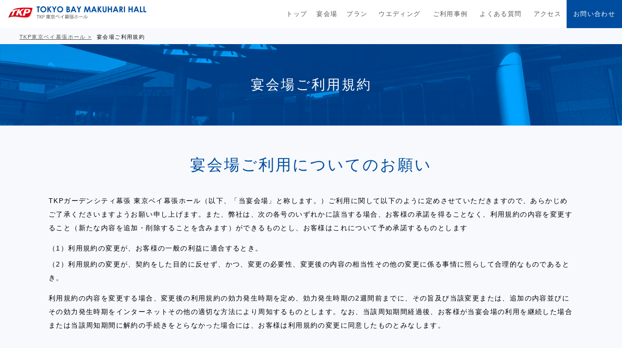

--- FILE ---
content_type: text/html; charset=UTF-8
request_url: https://www.makuharihall.net/agreement/
body_size: 35716
content:
<!DOCTYPE html>
<html lang="ja">
<head>
<meta charset="UTF-8">
<meta http-equiv="X-UA-Compatible" content="ie=edge">
<meta name="viewport" content="width=device-width,initial-scale=1.0,minimum-scale=1.0">
<title>宴会場ご利用規約｜TKP東京ベイ幕張ホール</title>
<meta name="description" content="千葉県下最大級 2,000名収容のスケール感と高層ホテルならではの設備とサービス。大規模な国際会議やイベントから、謝恩会や記念日の会食などのアットホームなパーティーまで幅広くご利用いただけます。">
<link rel="canonical" href="https://www.makuharihall.net/agreement/">
<link rel="stylesheet" type="text/css" href="https://cdn.jsdelivr.net/npm/slick-carousel@1.8.1/slick/slick.css">
<link rel="stylesheet" type="text/css" href="https://cdn.jsdelivr.net/npm/slick-carousel@1.8.1/slick/slick-theme.css">
<script type="text/javascript" src="https://code.jquery.com/jquery-3.6.1.min.js" deffer></script>
<script src='//www.makuharihall.net/wp-content/cache/wpfc-minified/f1uj7stk/7wn11.js' type="text/javascript"></script>
<!-- <script type="text/javascript" src="https://www.makuharihall.net/wp-content/themes/makuhari/assets/js/jquery.magnific-popup.min.js" deffer></script> -->
<script type="text/javascript" src="https://cdn.jsdelivr.net/npm/slick-carousel@1.8.1/slick/slick.min.js" deffer></script>
<script src='//www.makuharihall.net/wp-content/cache/wpfc-minified/2p7p0y6k/7wn11.js' type="text/javascript"></script>
<!-- <script type="text/javascript" src="https://www.makuharihall.net/wp-content/themes/makuhari/assets/js/jquery.inview.min.js" deffer></script> -->
<!-- <script type="text/javascript" src="https://www.makuharihall.net/wp-content/themes/makuhari/assets/js/header.js"></script> -->
<!-- Google Tag Manager -->
<script>(function(w,d,s,l,i){w[l]=w[l]||[];w[l].push({'gtm.start':
new Date().getTime(),event:'gtm.js'});var f=d.getElementsByTagName(s)[0],
j=d.createElement(s),dl=l!='dataLayer'?'&l='+l:'';j.async=true;j.src=
'https://www.googletagmanager.com/gtm.js?id='+i+dl;f.parentNode.insertBefore(j,f);
})(window,document,'script','dataLayer','GTM-5QXNQ24');</script>
<!-- End Google Tag Manager -->
<!-- Google Tag Manager(2024.01.23) -->
<script>(function(w,d,s,l,i){w[l]=w[l]||[];w[l].push({'gtm.start':
new Date().getTime(),event:'gtm.js'});var f=d.getElementsByTagName(s)[0],
j=d.createElement(s),dl=l!='dataLayer'?'&l='+l:'';j.async=true;j.src=
'https://www.googletagmanager.com/gtm.js?id='+i+dl;f.parentNode.insertBefore(j,f);
})(window,document,'script','dataLayer','GTM-NSBQTPPL');</script>
<!-- End Google Tag Manager -->
<meta name='robots' content='max-image-preview:large' />
<link rel="alternate" title="oEmbed (JSON)" type="application/json+oembed" href="https://www.makuharihall.net/wp-json/oembed/1.0/embed?url=https%3A%2F%2Fwww.makuharihall.net%2Fagreement%2F" />
<link rel="alternate" title="oEmbed (XML)" type="text/xml+oembed" href="https://www.makuharihall.net/wp-json/oembed/1.0/embed?url=https%3A%2F%2Fwww.makuharihall.net%2Fagreement%2F&#038;format=xml" />
<style id='wp-img-auto-sizes-contain-inline-css' type='text/css'>
img:is([sizes=auto i],[sizes^="auto," i]){contain-intrinsic-size:3000px 1500px}
/*# sourceURL=wp-img-auto-sizes-contain-inline-css */
</style>
<style id='wp-emoji-styles-inline-css' type='text/css'>
img.wp-smiley, img.emoji {
display: inline !important;
border: none !important;
box-shadow: none !important;
height: 1em !important;
width: 1em !important;
margin: 0 0.07em !important;
vertical-align: -0.1em !important;
background: none !important;
padding: 0 !important;
}
/*# sourceURL=wp-emoji-styles-inline-css */
</style>
<style id='wp-block-library-inline-css' type='text/css'>
:root{--wp-block-synced-color:#7a00df;--wp-block-synced-color--rgb:122,0,223;--wp-bound-block-color:var(--wp-block-synced-color);--wp-editor-canvas-background:#ddd;--wp-admin-theme-color:#007cba;--wp-admin-theme-color--rgb:0,124,186;--wp-admin-theme-color-darker-10:#006ba1;--wp-admin-theme-color-darker-10--rgb:0,107,160.5;--wp-admin-theme-color-darker-20:#005a87;--wp-admin-theme-color-darker-20--rgb:0,90,135;--wp-admin-border-width-focus:2px}@media (min-resolution:192dpi){:root{--wp-admin-border-width-focus:1.5px}}.wp-element-button{cursor:pointer}:root .has-very-light-gray-background-color{background-color:#eee}:root .has-very-dark-gray-background-color{background-color:#313131}:root .has-very-light-gray-color{color:#eee}:root .has-very-dark-gray-color{color:#313131}:root .has-vivid-green-cyan-to-vivid-cyan-blue-gradient-background{background:linear-gradient(135deg,#00d084,#0693e3)}:root .has-purple-crush-gradient-background{background:linear-gradient(135deg,#34e2e4,#4721fb 50%,#ab1dfe)}:root .has-hazy-dawn-gradient-background{background:linear-gradient(135deg,#faaca8,#dad0ec)}:root .has-subdued-olive-gradient-background{background:linear-gradient(135deg,#fafae1,#67a671)}:root .has-atomic-cream-gradient-background{background:linear-gradient(135deg,#fdd79a,#004a59)}:root .has-nightshade-gradient-background{background:linear-gradient(135deg,#330968,#31cdcf)}:root .has-midnight-gradient-background{background:linear-gradient(135deg,#020381,#2874fc)}:root{--wp--preset--font-size--normal:16px;--wp--preset--font-size--huge:42px}.has-regular-font-size{font-size:1em}.has-larger-font-size{font-size:2.625em}.has-normal-font-size{font-size:var(--wp--preset--font-size--normal)}.has-huge-font-size{font-size:var(--wp--preset--font-size--huge)}.has-text-align-center{text-align:center}.has-text-align-left{text-align:left}.has-text-align-right{text-align:right}.has-fit-text{white-space:nowrap!important}#end-resizable-editor-section{display:none}.aligncenter{clear:both}.items-justified-left{justify-content:flex-start}.items-justified-center{justify-content:center}.items-justified-right{justify-content:flex-end}.items-justified-space-between{justify-content:space-between}.screen-reader-text{border:0;clip-path:inset(50%);height:1px;margin:-1px;overflow:hidden;padding:0;position:absolute;width:1px;word-wrap:normal!important}.screen-reader-text:focus{background-color:#ddd;clip-path:none;color:#444;display:block;font-size:1em;height:auto;left:5px;line-height:normal;padding:15px 23px 14px;text-decoration:none;top:5px;width:auto;z-index:100000}html :where(.has-border-color){border-style:solid}html :where([style*=border-top-color]){border-top-style:solid}html :where([style*=border-right-color]){border-right-style:solid}html :where([style*=border-bottom-color]){border-bottom-style:solid}html :where([style*=border-left-color]){border-left-style:solid}html :where([style*=border-width]){border-style:solid}html :where([style*=border-top-width]){border-top-style:solid}html :where([style*=border-right-width]){border-right-style:solid}html :where([style*=border-bottom-width]){border-bottom-style:solid}html :where([style*=border-left-width]){border-left-style:solid}html :where(img[class*=wp-image-]){height:auto;max-width:100%}:where(figure){margin:0 0 1em}html :where(.is-position-sticky){--wp-admin--admin-bar--position-offset:var(--wp-admin--admin-bar--height,0px)}@media screen and (max-width:600px){html :where(.is-position-sticky){--wp-admin--admin-bar--position-offset:0px}}
/*# sourceURL=wp-block-library-inline-css */
</style><style id='global-styles-inline-css' type='text/css'>
:root{--wp--preset--aspect-ratio--square: 1;--wp--preset--aspect-ratio--4-3: 4/3;--wp--preset--aspect-ratio--3-4: 3/4;--wp--preset--aspect-ratio--3-2: 3/2;--wp--preset--aspect-ratio--2-3: 2/3;--wp--preset--aspect-ratio--16-9: 16/9;--wp--preset--aspect-ratio--9-16: 9/16;--wp--preset--color--black: #000000;--wp--preset--color--cyan-bluish-gray: #abb8c3;--wp--preset--color--white: #ffffff;--wp--preset--color--pale-pink: #f78da7;--wp--preset--color--vivid-red: #cf2e2e;--wp--preset--color--luminous-vivid-orange: #ff6900;--wp--preset--color--luminous-vivid-amber: #fcb900;--wp--preset--color--light-green-cyan: #7bdcb5;--wp--preset--color--vivid-green-cyan: #00d084;--wp--preset--color--pale-cyan-blue: #8ed1fc;--wp--preset--color--vivid-cyan-blue: #0693e3;--wp--preset--color--vivid-purple: #9b51e0;--wp--preset--gradient--vivid-cyan-blue-to-vivid-purple: linear-gradient(135deg,rgb(6,147,227) 0%,rgb(155,81,224) 100%);--wp--preset--gradient--light-green-cyan-to-vivid-green-cyan: linear-gradient(135deg,rgb(122,220,180) 0%,rgb(0,208,130) 100%);--wp--preset--gradient--luminous-vivid-amber-to-luminous-vivid-orange: linear-gradient(135deg,rgb(252,185,0) 0%,rgb(255,105,0) 100%);--wp--preset--gradient--luminous-vivid-orange-to-vivid-red: linear-gradient(135deg,rgb(255,105,0) 0%,rgb(207,46,46) 100%);--wp--preset--gradient--very-light-gray-to-cyan-bluish-gray: linear-gradient(135deg,rgb(238,238,238) 0%,rgb(169,184,195) 100%);--wp--preset--gradient--cool-to-warm-spectrum: linear-gradient(135deg,rgb(74,234,220) 0%,rgb(151,120,209) 20%,rgb(207,42,186) 40%,rgb(238,44,130) 60%,rgb(251,105,98) 80%,rgb(254,248,76) 100%);--wp--preset--gradient--blush-light-purple: linear-gradient(135deg,rgb(255,206,236) 0%,rgb(152,150,240) 100%);--wp--preset--gradient--blush-bordeaux: linear-gradient(135deg,rgb(254,205,165) 0%,rgb(254,45,45) 50%,rgb(107,0,62) 100%);--wp--preset--gradient--luminous-dusk: linear-gradient(135deg,rgb(255,203,112) 0%,rgb(199,81,192) 50%,rgb(65,88,208) 100%);--wp--preset--gradient--pale-ocean: linear-gradient(135deg,rgb(255,245,203) 0%,rgb(182,227,212) 50%,rgb(51,167,181) 100%);--wp--preset--gradient--electric-grass: linear-gradient(135deg,rgb(202,248,128) 0%,rgb(113,206,126) 100%);--wp--preset--gradient--midnight: linear-gradient(135deg,rgb(2,3,129) 0%,rgb(40,116,252) 100%);--wp--preset--font-size--small: 13px;--wp--preset--font-size--medium: 20px;--wp--preset--font-size--large: 36px;--wp--preset--font-size--x-large: 42px;--wp--preset--spacing--20: 0.44rem;--wp--preset--spacing--30: 0.67rem;--wp--preset--spacing--40: 1rem;--wp--preset--spacing--50: 1.5rem;--wp--preset--spacing--60: 2.25rem;--wp--preset--spacing--70: 3.38rem;--wp--preset--spacing--80: 5.06rem;--wp--preset--shadow--natural: 6px 6px 9px rgba(0, 0, 0, 0.2);--wp--preset--shadow--deep: 12px 12px 50px rgba(0, 0, 0, 0.4);--wp--preset--shadow--sharp: 6px 6px 0px rgba(0, 0, 0, 0.2);--wp--preset--shadow--outlined: 6px 6px 0px -3px rgb(255, 255, 255), 6px 6px rgb(0, 0, 0);--wp--preset--shadow--crisp: 6px 6px 0px rgb(0, 0, 0);}:where(.is-layout-flex){gap: 0.5em;}:where(.is-layout-grid){gap: 0.5em;}body .is-layout-flex{display: flex;}.is-layout-flex{flex-wrap: wrap;align-items: center;}.is-layout-flex > :is(*, div){margin: 0;}body .is-layout-grid{display: grid;}.is-layout-grid > :is(*, div){margin: 0;}:where(.wp-block-columns.is-layout-flex){gap: 2em;}:where(.wp-block-columns.is-layout-grid){gap: 2em;}:where(.wp-block-post-template.is-layout-flex){gap: 1.25em;}:where(.wp-block-post-template.is-layout-grid){gap: 1.25em;}.has-black-color{color: var(--wp--preset--color--black) !important;}.has-cyan-bluish-gray-color{color: var(--wp--preset--color--cyan-bluish-gray) !important;}.has-white-color{color: var(--wp--preset--color--white) !important;}.has-pale-pink-color{color: var(--wp--preset--color--pale-pink) !important;}.has-vivid-red-color{color: var(--wp--preset--color--vivid-red) !important;}.has-luminous-vivid-orange-color{color: var(--wp--preset--color--luminous-vivid-orange) !important;}.has-luminous-vivid-amber-color{color: var(--wp--preset--color--luminous-vivid-amber) !important;}.has-light-green-cyan-color{color: var(--wp--preset--color--light-green-cyan) !important;}.has-vivid-green-cyan-color{color: var(--wp--preset--color--vivid-green-cyan) !important;}.has-pale-cyan-blue-color{color: var(--wp--preset--color--pale-cyan-blue) !important;}.has-vivid-cyan-blue-color{color: var(--wp--preset--color--vivid-cyan-blue) !important;}.has-vivid-purple-color{color: var(--wp--preset--color--vivid-purple) !important;}.has-black-background-color{background-color: var(--wp--preset--color--black) !important;}.has-cyan-bluish-gray-background-color{background-color: var(--wp--preset--color--cyan-bluish-gray) !important;}.has-white-background-color{background-color: var(--wp--preset--color--white) !important;}.has-pale-pink-background-color{background-color: var(--wp--preset--color--pale-pink) !important;}.has-vivid-red-background-color{background-color: var(--wp--preset--color--vivid-red) !important;}.has-luminous-vivid-orange-background-color{background-color: var(--wp--preset--color--luminous-vivid-orange) !important;}.has-luminous-vivid-amber-background-color{background-color: var(--wp--preset--color--luminous-vivid-amber) !important;}.has-light-green-cyan-background-color{background-color: var(--wp--preset--color--light-green-cyan) !important;}.has-vivid-green-cyan-background-color{background-color: var(--wp--preset--color--vivid-green-cyan) !important;}.has-pale-cyan-blue-background-color{background-color: var(--wp--preset--color--pale-cyan-blue) !important;}.has-vivid-cyan-blue-background-color{background-color: var(--wp--preset--color--vivid-cyan-blue) !important;}.has-vivid-purple-background-color{background-color: var(--wp--preset--color--vivid-purple) !important;}.has-black-border-color{border-color: var(--wp--preset--color--black) !important;}.has-cyan-bluish-gray-border-color{border-color: var(--wp--preset--color--cyan-bluish-gray) !important;}.has-white-border-color{border-color: var(--wp--preset--color--white) !important;}.has-pale-pink-border-color{border-color: var(--wp--preset--color--pale-pink) !important;}.has-vivid-red-border-color{border-color: var(--wp--preset--color--vivid-red) !important;}.has-luminous-vivid-orange-border-color{border-color: var(--wp--preset--color--luminous-vivid-orange) !important;}.has-luminous-vivid-amber-border-color{border-color: var(--wp--preset--color--luminous-vivid-amber) !important;}.has-light-green-cyan-border-color{border-color: var(--wp--preset--color--light-green-cyan) !important;}.has-vivid-green-cyan-border-color{border-color: var(--wp--preset--color--vivid-green-cyan) !important;}.has-pale-cyan-blue-border-color{border-color: var(--wp--preset--color--pale-cyan-blue) !important;}.has-vivid-cyan-blue-border-color{border-color: var(--wp--preset--color--vivid-cyan-blue) !important;}.has-vivid-purple-border-color{border-color: var(--wp--preset--color--vivid-purple) !important;}.has-vivid-cyan-blue-to-vivid-purple-gradient-background{background: var(--wp--preset--gradient--vivid-cyan-blue-to-vivid-purple) !important;}.has-light-green-cyan-to-vivid-green-cyan-gradient-background{background: var(--wp--preset--gradient--light-green-cyan-to-vivid-green-cyan) !important;}.has-luminous-vivid-amber-to-luminous-vivid-orange-gradient-background{background: var(--wp--preset--gradient--luminous-vivid-amber-to-luminous-vivid-orange) !important;}.has-luminous-vivid-orange-to-vivid-red-gradient-background{background: var(--wp--preset--gradient--luminous-vivid-orange-to-vivid-red) !important;}.has-very-light-gray-to-cyan-bluish-gray-gradient-background{background: var(--wp--preset--gradient--very-light-gray-to-cyan-bluish-gray) !important;}.has-cool-to-warm-spectrum-gradient-background{background: var(--wp--preset--gradient--cool-to-warm-spectrum) !important;}.has-blush-light-purple-gradient-background{background: var(--wp--preset--gradient--blush-light-purple) !important;}.has-blush-bordeaux-gradient-background{background: var(--wp--preset--gradient--blush-bordeaux) !important;}.has-luminous-dusk-gradient-background{background: var(--wp--preset--gradient--luminous-dusk) !important;}.has-pale-ocean-gradient-background{background: var(--wp--preset--gradient--pale-ocean) !important;}.has-electric-grass-gradient-background{background: var(--wp--preset--gradient--electric-grass) !important;}.has-midnight-gradient-background{background: var(--wp--preset--gradient--midnight) !important;}.has-small-font-size{font-size: var(--wp--preset--font-size--small) !important;}.has-medium-font-size{font-size: var(--wp--preset--font-size--medium) !important;}.has-large-font-size{font-size: var(--wp--preset--font-size--large) !important;}.has-x-large-font-size{font-size: var(--wp--preset--font-size--x-large) !important;}
/*# sourceURL=global-styles-inline-css */
</style>
<style id='classic-theme-styles-inline-css' type='text/css'>
/*! This file is auto-generated */
.wp-block-button__link{color:#fff;background-color:#32373c;border-radius:9999px;box-shadow:none;text-decoration:none;padding:calc(.667em + 2px) calc(1.333em + 2px);font-size:1.125em}.wp-block-file__button{background:#32373c;color:#fff;text-decoration:none}
/*# sourceURL=/wp-includes/css/classic-themes.min.css */
</style>
<link rel='stylesheet' id='style-style-css' href='//www.makuharihall.net/wp-content/cache/wpfc-minified/lco7m26p/7wn11.css' type='text/css' media='all' />
<link rel='stylesheet' id='magnific-popup-style-css' href='//www.makuharihall.net/wp-content/cache/wpfc-minified/1bvcuol5/7wn11.css' type='text/css' media='all' />
<link rel='stylesheet' id='form-style-css' href='//www.makuharihall.net/wp-content/cache/wpfc-minified/1bsex3a1/7wn11.css' type='text/css' media='all' />
<link rel="https://api.w.org/" href="https://www.makuharihall.net/wp-json/" /><link rel="alternate" title="JSON" type="application/json" href="https://www.makuharihall.net/wp-json/wp/v2/pages/68" /><link rel="EditURI" type="application/rsd+xml" title="RSD" href="https://www.makuharihall.net/xmlrpc.php?rsd" />
<meta name="generator" content="WordPress 6.9" />
<link rel="canonical" href="https://www.makuharihall.net/agreement/" />
<link rel='shortlink' href='https://www.makuharihall.net/?p=68' />
</head>
<body class="body" id="body">
<!-- Google Tag Manager (noscript) -->
<noscript><iframe src="https://www.googletagmanager.com/ns.html?id=GTM-5QXNQ24" height="0" width="0" style="display:none;visibility:hidden"></iframe></noscript>
<noscript><iframe src="https://www.googletagmanager.com/ns.html?id=GTM-NSBQTPPL" height="0" width="0" style="display:none;visibility:hidden"></iframe></noscript>
<!-- End Google Tag Manager (noscript) -->
<header class="header">
<div class="header__container">
<a href="/" class="header__container--title"><img src="/wp-content/themes/makuhari/assets/images/logo.svg" alt="TKP東京ベイ幕張ホール"></a>
<div class="header__container--list">
<nav class="navigation">
<a href="/" class="navigation__link">トップ</a>
<a href="/space/" class="navigation__link">宴会場</a>
<a href="/plan/" class="navigation__link">プラン</a>
<a href="https://www.weddinghill.jp/" target="_blank" class="navigation__link">ウエディング</a>
<a href="/use-case/" class="navigation__link">ご利用事例</a>
<a href="/faq/" class="navigation__link">よくある質問</a>
<a href="/access/" class="navigation__link">アクセス</a>
<a href="https://reg34.smp.ne.jp/regist/is?SMPFORM=qc-maljsd-9aa83a43d93ea4d1e5c404e0b9a57106"  class="navigation__link navigation__link--contact">お問い合わせ</a>
</nav>
</div>
</div>
<button type="button" class="sp">
<span>
<figure></figure>
</span>
</button>
</header><ul class="blanchcamb">
<li><a href="/">TKP東京ベイ幕張ホール</a></li>
<li>宴会場ご利用規約</li>
</ul>
<h1 class="title__1st" style="background-image:url(/wp-content/themes/makuhari/assets/images/sub/header_access.jpg);">宴会場ご利用規約</h1>
<section class="section">
<div class="page">
<h2 class="title__2nd">宴会場ご利用についてのお願い</h2>
<p>TKPガーデンシティ幕張 東京ベイ幕張ホール（以下、「当宴会場」と称します。）ご利用に関して以下のように定めさせていただきますので、あらかじめご了承くださいますようお願い申し上げます。また、弊社は、次の各号のいずれかに該当する場合、お客様の承諾を得ることなく、利用規約の内容を変更すること（新たな内容を追加・削除することを含みます）ができるものとし、お客様はこれについて予め承諾するものとします</p>
<ul class="term__list">
<li>（1）利用規約の変更が、お客様の一般の利益に適合するとき。</li>
<li>（2）利用規約の変更が、契約をした目的に反せず、かつ、変更の必要性、変更後の内容の相当性その他の変更に係る事情に照らして合理的なものであるとき。</li>
</ul>
<p>利用規約の内容を変更する場合、変更後の利用規約の効力発生時期を定め、効力発生時期の2週間前までに、その旨及び当該変更または、追加の内容並びにその効力発生時期をインターネットその他の適切な方法により周知するものとします。なお、当該周知期間経過後、お客様が当宴会場の利用を継続した場合または当該周知期間に解約の手続きをとらなかった場合には、お客様は利用規約の変更に同意したものとみなします。</p>
</section>
<section class="section">
<h3 class="term__title">1. 宴会時間と追加室料</h3>
<p>宴会場のご使用は設営から撤去時間まで含め、契約時間内に終了されますようお願い致します。所定の時間を超過した場合は追加室料を頂戴することになります。ただし、次の会場使用時刻との関連でご使用時間の超過に応じられない場合もございますので、あらかじめご了承ください。</p>
<h3 class="term__title">2. 有料人数の最終確認</h3>
<p>お料理等を用意する人数（以下、「有料人数」と称します）を宴会等開催日の3日前の正午までに弊社担当係員にご連絡ください。それ以降はすべて手配が完了いたしておりますので、宴会等の開催日に出席者が有料人数より減少した場合でも有料人数分の料飲総額の100％を請求させていただきます。</p>
<h3 class="term__title">3. 前受金</h3>
<p>宴会等のご予約時に前受金をお支払いいただきます。金額は宴会見積総額に基づいて弊社から提示させていただきます。</p>
<h3 class="term__title">4. お支払い</h3>
<p>弊社から提示いたしました見積金額を、原則として宴会等の開催日の７日前までに現金または振込にてお支払いください。<br />なお、振込手数料はお客様にてご負担いただきます。</p>
<h3 class="term__title">5. 宴席を全て中止する場合のキャンセル料</h3>
<p>すでにご予約いただいている宴席をキャンセルする場合にはキャンセル料を頂戴いたします。<br />キャンセル料については下記をご参照ください。</p>
<p><p><a href="https://www.kashikaigishitsu.net//terms/individual.html" class="attention__btn" target="_blank" rel="noopener">個人のお客様はこちら</a> <a href="https://www.kashikaigishitsu.net//terms/entity.html" class="attention__btn" target="_blank" rel="noopener">法人のお客様はこちら</a></p>
<h3 class="term__title">6. ご予約会場の一部解約</h3>
<p>開催規模縮小や仕様の変更等でご予約会場の一部を解約される場合キャンセル料の対象となる場合がございますので、予め営業担当にお問合せください。</p>
<h3 class="term__title">7. 装飾・余興・音響・照明等の手配</h3>
<p>宴会等に関連する美術装飾・余興・コンパニオン・音響・照明費につきましては、弊社の指定会社をご利用下さい。<br />弊社指定会社以外に依頼される場合は、宴会等を円滑に運営するため、事前に弊社の了承を得た上で発注してください。</p>
<h3 class="term__title">8. 音響についてのお願い</h3>
<p>バンド・太鼓等、大音量の発生が予想される場合、必ず事前に営業担当者にお申し出てください。周囲の状況によってはお受けできない場合もございます。</p>
<h3 class="term__title">9. 上記での弊社指定会社以外をご利用の場合</h3>
<p>弊社の了承のもとにお客様が直接依頼された会社が行う宴会等に関する装飾・余興・音響・照明等の機器及び材料の搬入、搬出、または看板等のサイズ、表示内容、その取付方法、あるいは設置場所、設置時間等につきましては、事前に弊社係員にご相談ください。弊社にご連絡のない場合には撤去をお願いする場合がございますので、あらかじめご了承ください。</p>
<h3 class="term__title">10. 損害賠償</h3>
<p>お客様（お客様側のすべての関係者を含みます）、およびお客様が直接ご依頼された会社の方々は、弊社施設、什器備品等を破損しないよう充分ご注意ください。もし、施設、什器備品等に破損が生じた場合は、その修復に関して弊社からご指示申し上げますので、あらかじめご了承ください。</p>
<h3 class="term__title">11. 禁止事項</h3>
<p>次に揚げる各項目につきましては禁止事項となっておりますので、ご遠慮くださいますようお願いいたします。</p>
<ul class="term__list">
<li>（1）犬・猫・小鳥その他の愛玩動物、家畜類の持込み(但し、盲導犬、聴導犬、介助犬等の補助犬は除く)</li>
<li>（2）発火または引火性の物品などの危険物の持込み</li>
<li>（3）悪臭を発するものの持込み</li>
<li>（4）食品類の持ち込み</li>
<li>（5）法令または公序良俗に反する行為および他のお客様のご迷惑になる言動</li>
<li>（6）備付品の移動</li>
<li>（7）宴会場壁紙への紙面、ポスター、パネル等の貼り付け(テープ、ピンを使用するもの)</li>
<li>（8）ご予約時の使用目的以外のご利用</li>
<li>（9）弊社施設で許可なく、広告、宣伝物の配布・掲示、物品の販売、勧誘、営業行為、ビラ等の配布、プラカード・ゼッケン・ハチ巻・横断幕等による示威行為及びそれ等の持込み、署名活動・政治活動を行うこと</li>
<li>（10）他のお客様に不安感を及ぼしたりご迷惑となるおそれがあると弊社が判断した場合</li>
<li>（11）弊社の注意に従わない、又は利用規約や施設の館内規則（名称を問いません）に違反すると弊社が判断した場合</li>
<li>（12）その他、弊社が不適切と判断する一切の行為</li>
</ul>
<h3 class="term__title">12. 施設管理権</h3>
<p>上記第１１項の規約に違反、またはその恐れがあると弊社が判断した場合は、施設管理権に基づき施設内への入場の拒否及び施設外への退去を命ずることができるものとします。</p>
<h3 class="term__title">13. 免責事項</h3>
<p>天変地異、自然災害、戦争、テロ、内乱、暴動、政府の規制・命令または指導(新型コロナウイルス感染拡大による緊急事態宣言の発令がこれに該当します)、ストライキ、交通の閉塞その他不可抗力により、宴会等の催行が不可能または著しく困難になった場合は、双方免責とさせていただきます。<br />当会場は不可抗力事由が生じた場合、お客様に書面で通知を行うことにより、契約を解約することができるものとします。</p>
<h3 class="term__title">14. 解約</h3>
<p>次の場合はご宴会のご利用を解約させて頂くことがございますので、あらかじめご了承ください。</p>
<ul class="term__list">
<li>（1）上記記第１項から第１１項での規約に違反、またはその恐れがある場合。</li>
<li>（2）宴会等にご出席されるお客様が法令もしくは公序良俗に反する行為をなさる恐れがあるか、あるいは他のお客様にご迷惑をおかけすると弊社が判断した場合。</li>
<li>（3）暴力団、及び過激行動団体等、並びにその構成員の当宴会場の利用はご遠慮頂きます。<br />（ご予約後、あるいはご利用中にその事実が判明した場合には、その時点でご利用をお断りいたします。）</li>
<li>（4）上記第３項の内金、第４項のお支払いについて、指定日までにご入金がされない場合は、弊社はご宴会等のご予約を解約の上、キャンセルした場合に準ずる額のご負担をご請求させていただくこともありますのでご了承下さい。なお、弊社は所定の料金以外お心付け等は一切ご遠慮申し上げております。</li>
</ul>
<p class="caption__right">
2023年7月1日<br />
株式会社ティーケーピー<br />
TKPガーデンシティ幕張 東京ベイ幕張ホール</p>
</div>
</section>
<section class="section">
<div class="contact">
<div class="contact__child contact__mail">
<h3 class="contact__title">CONTACT<small>お問い合わせ</small></h3>
<p>当社のサービスについてわからない点がございましたら<br class="br__spnone">お問い合わせフォームよりお気軽にご連絡ください。</p>
<a href="https://reg34.smp.ne.jp/regist/is?SMPFORM=qc-maljsd-9aa83a43d93ea4d1e5c404e0b9a57106" target="_blank" class="contact__btn contact__btn--mail">お問い合わせはこちら <svg version="1.1" id="_x32_" xmlns="http://www.w3.org/2000/svg" xmlns:xlink="http://www.w3.org/1999/xlink" x="0px" y="0px" viewBox="0 0 512 512" xml:space="preserve"><g><polygon class="st0" points="163.916,0 92.084,71.822 276.258,255.996 92.084,440.178 163.916,512 419.916,255.996"></polygon></g></svg></a>
</div>
<div class="contact__child contact__access">
<h3 class="contact__title">ACCESS<small>アクセス</small></h3>
<p>TKP東京ベイ幕張ホールへのアクセス方法は<br class="br__spnone">こちらよりご確認ください。</p>
<a href="/access/" class="contact__btn contact__btn--access">詳細はこちら <svg version="1.1" id="_x32_" xmlns="http://www.w3.org/2000/svg" xmlns:xlink="http://www.w3.org/1999/xlink" x="0px" y="0px" viewBox="0 0 512 512" xml:space="preserve"><g><polygon class="st0" points="163.916,0 92.084,71.822 276.258,255.996 92.084,440.178 163.916,512 419.916,255.996"></polygon></g></svg></a>
</div>
</div>
</section>
<section class="contents">
<div class="contents__address">
<div class="contents__address--photo"></div>
<div class="contents__address--caption">
<figure><img src="https://www.makuharihall.net/wp-content/themes/makuhari/assets/images/top/makuhari.jpg" alt="TKP東京ベイ幕張ホール"></figure>
<div class="text">
<h3>TKP東京ベイ幕張ホール</h3>
<p>〒261-0021<br>千葉県千葉市美浜区ひび野2-3 TKP東京ベイ幕張ホール<br>TEL:<a href="tel:043-296-1112">043-296-1112</a>（宴会専用）<br>FAX:043-296-1512</p>
</div>
</div>
</div>
</section>
<footer class="footer">
<div class="footer__container">
<a href="/">トップ</a>
<a href="/news/">最新情報</a>
<a href="/space/">宴会場</a>
<a href="/plan/">プラン</a>
<a href="https://www.weddinghill.jp/" target="_blank">ウエディング</a>
<a href="/use-case/">ご利用事例</a>
<a href="/faq/">よくある質問</a>
<a href="/access/">アクセス</a>
<a href="/agreement/">利用規約</a>
<a href="https://reg34.smp.ne.jp/regist/is?SMPFORM=qc-maljsd-9aa83a43d93ea4d1e5c404e0b9a57106">お問い合わせ</a>
<a href="https://www.tkp.jp/company/profile.html" target="_blank">会社概要</a>
<a href="https://recruit.tkp.jp/information/" target="_blank">採用情報</a>
</div>
<p class="footer__copyright">(C) TKP tokyo bay makuhari hall</p>
</footer>
<script type="speculationrules">
{"prefetch":[{"source":"document","where":{"and":[{"href_matches":"/*"},{"not":{"href_matches":["/wp-*.php","/wp-admin/*","/wp-content/uploads/*","/wp-content/*","/wp-content/plugins/*","/wp-content/themes/makuhari/*","/*\\?(.+)"]}},{"not":{"selector_matches":"a[rel~=\"nofollow\"]"}},{"not":{"selector_matches":".no-prefetch, .no-prefetch a"}}]},"eagerness":"conservative"}]}
</script>
<script id="wp-emoji-settings" type="application/json">
{"baseUrl":"https://s.w.org/images/core/emoji/17.0.2/72x72/","ext":".png","svgUrl":"https://s.w.org/images/core/emoji/17.0.2/svg/","svgExt":".svg","source":{"concatemoji":"https://www.makuharihall.net/wp-includes/js/wp-emoji-release.min.js?ver=6.9"}}
</script>
<script type="module">
/* <![CDATA[ */
/*! This file is auto-generated */
const a=JSON.parse(document.getElementById("wp-emoji-settings").textContent),o=(window._wpemojiSettings=a,"wpEmojiSettingsSupports"),s=["flag","emoji"];function i(e){try{var t={supportTests:e,timestamp:(new Date).valueOf()};sessionStorage.setItem(o,JSON.stringify(t))}catch(e){}}function c(e,t,n){e.clearRect(0,0,e.canvas.width,e.canvas.height),e.fillText(t,0,0);t=new Uint32Array(e.getImageData(0,0,e.canvas.width,e.canvas.height).data);e.clearRect(0,0,e.canvas.width,e.canvas.height),e.fillText(n,0,0);const a=new Uint32Array(e.getImageData(0,0,e.canvas.width,e.canvas.height).data);return t.every((e,t)=>e===a[t])}function p(e,t){e.clearRect(0,0,e.canvas.width,e.canvas.height),e.fillText(t,0,0);var n=e.getImageData(16,16,1,1);for(let e=0;e<n.data.length;e++)if(0!==n.data[e])return!1;return!0}function u(e,t,n,a){switch(t){case"flag":return n(e,"\ud83c\udff3\ufe0f\u200d\u26a7\ufe0f","\ud83c\udff3\ufe0f\u200b\u26a7\ufe0f")?!1:!n(e,"\ud83c\udde8\ud83c\uddf6","\ud83c\udde8\u200b\ud83c\uddf6")&&!n(e,"\ud83c\udff4\udb40\udc67\udb40\udc62\udb40\udc65\udb40\udc6e\udb40\udc67\udb40\udc7f","\ud83c\udff4\u200b\udb40\udc67\u200b\udb40\udc62\u200b\udb40\udc65\u200b\udb40\udc6e\u200b\udb40\udc67\u200b\udb40\udc7f");case"emoji":return!a(e,"\ud83e\u1fac8")}return!1}function f(e,t,n,a){let r;const o=(r="undefined"!=typeof WorkerGlobalScope&&self instanceof WorkerGlobalScope?new OffscreenCanvas(300,150):document.createElement("canvas")).getContext("2d",{willReadFrequently:!0}),s=(o.textBaseline="top",o.font="600 32px Arial",{});return e.forEach(e=>{s[e]=t(o,e,n,a)}),s}function r(e){var t=document.createElement("script");t.src=e,t.defer=!0,document.head.appendChild(t)}a.supports={everything:!0,everythingExceptFlag:!0},new Promise(t=>{let n=function(){try{var e=JSON.parse(sessionStorage.getItem(o));if("object"==typeof e&&"number"==typeof e.timestamp&&(new Date).valueOf()<e.timestamp+604800&&"object"==typeof e.supportTests)return e.supportTests}catch(e){}return null}();if(!n){if("undefined"!=typeof Worker&&"undefined"!=typeof OffscreenCanvas&&"undefined"!=typeof URL&&URL.createObjectURL&&"undefined"!=typeof Blob)try{var e="postMessage("+f.toString()+"("+[JSON.stringify(s),u.toString(),c.toString(),p.toString()].join(",")+"));",a=new Blob([e],{type:"text/javascript"});const r=new Worker(URL.createObjectURL(a),{name:"wpTestEmojiSupports"});return void(r.onmessage=e=>{i(n=e.data),r.terminate(),t(n)})}catch(e){}i(n=f(s,u,c,p))}t(n)}).then(e=>{for(const n in e)a.supports[n]=e[n],a.supports.everything=a.supports.everything&&a.supports[n],"flag"!==n&&(a.supports.everythingExceptFlag=a.supports.everythingExceptFlag&&a.supports[n]);var t;a.supports.everythingExceptFlag=a.supports.everythingExceptFlag&&!a.supports.flag,a.supports.everything||((t=a.source||{}).concatemoji?r(t.concatemoji):t.wpemoji&&t.twemoji&&(r(t.twemoji),r(t.wpemoji)))});
//# sourceURL=https://www.makuharihall.net/wp-includes/js/wp-emoji-loader.min.js
/* ]]> */
</script>
</body>
</html><!-- WP Fastest Cache file was created in 1.5643739700317 seconds, on 08-01-26 17:31:15 -->

--- FILE ---
content_type: text/css
request_url: https://www.makuharihall.net/wp-content/cache/wpfc-minified/lco7m26p/7wn11.css
body_size: 31796
content:
@import url(https://cdnjs.cloudflare.com/ajax/libs/normalize/8.0.1/normalize.min.css);html{overflow-x:hidden}body{background-color:#F7F9FC;font-feature-settings:"palt";letter-spacing:0.1em;font-size:14px;line-height:1.8rem;font-family:"Century Gothic", Oswald, Meiryo, sans-serif, 游ゴシック, "Yu Gothic", 游ゴシック体, YuGothic, YuGothic, "游ゴシック Medium", YuGothic, YuGothicM, Arial, "ヒラギノ角ゴ Pro W3", "Hiragino Kaku Gothic Pro", HG丸ｺﾞｼｯｸM-PRO, HGMaruGothicMPRO;overflow-x:hidden;margin-top:60px}@media screen and (max-width:810px){body{margin-top:50px;font-size:13px;line-height:1.6rem}}h1,h2,h3{font-weight:500;letter-spacing:3px}.section{width:calc(100% - 40px);max-width:calc(1100px - 20px);padding:20px 20px 50px 20px;margin:0 AUTO;position:relative}.section__sp{display:none}@media screen and (max-width:550px){.section__sp{padding:15px 0;display:block}}a{text-decoration:none;color:#555555;-webkit-transition:all 0.2s ease;-moz-transition:all 0.2s ease;-o-transition:all 0.2s ease;transition:all 0.2s ease}a:hover{cursor:pointer}.a__link{color:#004DA0;text-decoration:underline}.a__link:hover{text-decoration:none}input[type="submit"],label{-webkit-transition:all 0.2s ease;-moz-transition:all 0.2s ease;-o-transition:all 0.2s ease;transition:all 0.2s ease}a img{-webkit-transition:all 0.2s ease;-moz-transition:all 0.2s ease;-o-transition:all 0.2s ease;transition:all 0.2s ease}a img:hover{opacity:0.7}ul{list-style:none}figure{margin:0}.img{display:block;margin:0 AUTO;width:AUTO;max-width:100%}.title__1st{background:url(//www.makuharihall.net/wp-content/themes/makuhari/assets/images/sub/mainvisual.jpg) no-repeat;background-size:cover;background-position:center;color:#FFFFFF;text-align:center;padding:70px 0;margin:0;width:100%}@media screen and (max-width:550px){.title__1st{font-size:1.3rem}}.title__2nd{display:block;color:#004DA0;font-size:2rem;padding:20px 0;text-align:center}@media screen and (max-width:550px){.title__2nd{font-size:1.3rem}}.title__3rd{display:block;color:#004DA0;font-size:1.4rem;padding:5px 0;margin-bottom:15px}@media screen and (max-width:550px){.title__3rd{font-size:1.1rem}}.caption{padding:10px;margin:0}.caption__left{text-align:left}.caption__center{text-align:center}.caption__right{text-align:right}.caption__small{font-size:0.9rem}.btn{display:inline-block;color:#FFFFFF;background-image:url(//www.makuharihall.net/wp-content/themes/makuhari/assets/images/top/icon_h.png);background-position:95% 50%;background-color:#004DA0;background-repeat:no-repeat;border:solid 1px #004DA0;padding:10px 90px;text-decoration:none;font-size:0.8rem}.btn:hover{background-image:url(//www.makuharihall.net/wp-content/themes/makuhari/assets/images/top/icon_b.png);background-color:#FFFFFF;color:#004DA0}@media screen and (max-width:550px){.br__spnone{display:none}}.br__spshow{display:none}@media screen and (max-width:550px){.br__spshow{display:block}}.label__cases{border:1px solid #c8d8e9;font-size:13px;display:inline-block;padding:3px 10px;line-height:1.2em;margin:3px 1px}.blanchcamb{background-color:#F7F9FC;margin:0;padding:1px 40px}@media screen and (max-width:810px){.blanchcamb{padding:1px 10px}}.blanchcamb li{display:inline-block;margin:0 5px 0 0;padding:0;font-size:0.7rem}.blanchcamb li a{text-decoration:underline}.blanchcamb li a:hover{text-decoration:none}.blanchcamb li a::after{content:" >"}.popup-image a:hover{cursor:zoom-in}.flex__container{width:100%;display:-webkit-box;display:-webkit-flex;display:-moz-box;display:-ms-flexbox;display:flex;flex-wrap:wrap;justify-content:start;margin:0 AUTO;padding:10px 0}.flex__container::after{content:"";display:block;clear:both;width:100%}.flex__contents{width:90% !important}.flex__1clmn{width:100%;margin:10px 0;align-content:stretch;box-sizing:border-box}.flex__2clmn{width:calc(50% - 30px);padding:0px;margin:15px;align-content:stretch;box-sizing:border-box}@media screen and (max-width:550px){.flex__2clmn{width:calc(100% - 10px) !important;margin:8px 5px}}.flex__3clmn{width:calc((33.33%) - 20px);padding:0px;margin:10px;align-content:stretch;box-sizing:border-box}@media screen and (max-width:810px){.flex__3clmn{width:calc(50% - 10px);margin:8px 5px}}@media screen and (max-width:550px){.flex__3clmn{width:calc(100% - 10px) !important;margin:8px 5px}}.flex__4clmn{width:calc(25% - 20px);padding:0px;margin:10px;align-content:stretch;box-sizing:border-box}@media screen and (max-width:810px){.flex__4clmn{width:calc(33.33% - 20px) !important}}@media screen and (max-width:550px){.flex__4clmn{width:calc(100% - 10px) !important;margin:8px 5px}}.flex__5clmn{width:calc(20% - 10px);padding:0px;margin:5px;align-content:stretch;box-sizing:border-box}@media screen and (max-width:810px){.flex__5clmn{width:calc(33.33% - 10px) !important;margin:8px 5px}}@media screen and (max-width:550px){.flex__5clmn{width:calc(50% - 10px) !important;margin:8px 5px}}.flex__6clmn{width:calc((100% / 6) - 10px);padding:0px;margin:5px;align-content:stretch;box-sizing:border-box}@media screen and (max-width:550px){.flex__6clmn{width:calc(33.33% - 10px) !important;margin:8px 5px}}.slide{width:100%}.item{display:block;margin:0 10px;background:url(//www.makuharihall.net/wp-content/themes/makuhari/assets/images/top/arrow.png) #FFFFFF;background-position:bottom right;background-repeat:no-repeat;background-size:32px;color:#555555;text-decoration:none}.item:hover{opacity:0.7}.item__image{width:100%;height:200px;vertical-align:bottom;position:relative}.item__image img{width:100%;height:200px;object-fit:cover}.item__label{position:absolute;top:0;left:0;font-size:0.6rem;background-color:#004DA0;color:#FFFFFF;padding:5px 10px}.item__date{display:block;font-size:0.7rem}.item__title{margin:0;color:#004DA0;font-size:1rem;line-height:1.5rem;font-weight:600}.item__lead{padding:15px}.item__lead--scroll{font-size:0.8rem;height:150px;max-height:120px;overflow-y:auto;line-height:1.5rem;padding:0 5px}.box{padding:0;text-decoration:none;background-color:#FFFFFF;-webkit-filter:drop-shadow(3px 3px 2px rgba(0, 0, 0, 0.1));-moz-filter:drop-shadow(3px 3px 2px rgba(0, 0, 0, 0.1));-ms-filter:drop-shadow(3px 3px 2px rgba(0, 0, 0, 0.1));filter:drop-shadow(3px 3px 2px rgba(0, 0, 0, 0.1));background:url(//www.makuharihall.net/wp-content/themes/makuhari/assets/images/top/arrow.png) #FFFFFF;background-position:bottom right;background-repeat:no-repeat;background-size:32px}.box:hover{opacity:0.7}.box__img{width:100%;padding:0;margin:0;position:relative}.box__img img{display:block;width:100%;max-height:180px;object-fit:cover;margin:0 AUTO}.box__label{background-color:#004DA0;color:#FFFFFF;position:absolute;top:0;left:0;font-size:0.8rem;padding:0 10px}.box__text{padding:15px;text-align:center}.box__text--title{display:block;font-size:1.4rem;margin:8px 0;color:#004DA0;letter-spacing:3px;font-weight:600}@media screen and (max-width:550px){.box__text--title{font-size:1rem}}.box__text--data{display:block;color:#42bec1}.box__text--lead{display:block;width:90%;margin:0 AUTO 20px AUTO;text-align:left;font-size:0.8rem}.list{display:table;width:100%;padding:0;text-decoration:none;background-color:#FFFFFF;-webkit-filter:drop-shadow(3px 3px 2px rgba(0, 0, 0, 0.1));-moz-filter:drop-shadow(3px 3px 2px rgba(0, 0, 0, 0.1));-ms-filter:drop-shadow(3px 3px 2px rgba(0, 0, 0, 0.1));filter:drop-shadow(3px 3px 2px rgba(0, 0, 0, 0.1));background:url(//www.makuharihall.net/wp-content/themes/makuhari/assets/images/top/arrow.png) #FFFFFF;background-position:bottom right;background-repeat:no-repeat;background-size:32px}@media screen and (max-width:550px){.list{display:block}}.list:hover{opacity:0.7}.list__img{display:table-cell;width:50%;padding:0;margin:0;position:relative;vertical-align:top}@media screen and (max-width:550px){.list__img{display:block;width:100%}}.list__img img{display:block;width:100%;object-fit:cover;margin:0 AUTO}.list__label{background-color:#004DA0;color:#FFFFFF;position:absolute;top:0;left:0;font-size:0.8rem;padding:0 10px}.list__text{display:table-cell;width:50%;padding:15px;text-align:center;vertical-align:middle}@media screen and (max-width:550px){.list__text{display:block;width:calc(100% - 30px)}}.list__text--title{display:block;font-size:1.5rem;margin:8px 0;color:#004DA0;letter-spacing:3px}.list__text--data{display:block;color:#42bec1}.list__text--lead{width:90%;margin:0 AUTO 20px AUTO;text-align:left;font-size:0.8rem}.header{background-color:#FFFFFF;position:fixed;z-index:10001;top:0;left:0;right:0}@media screen and (max-width:810px){.header{padding-top:10px}}.header__container{display:flex;justify-content:space-between;align-items:center}@media screen and (max-width:810px){.header__container{flex-direction:column}}.header__container--title{margin-left:10px;color:#004DA0;font-size:1rem;text-decoration:none;font-weight:bold;line-height:1.5}.header__container--title img{display:inline-block;width:300px}@media screen and (max-width:810px){.header__container--title{margin-left:0;text-align:center}}@media screen and (max-width:550px){.header__container--title{font-size:0.7rem;margin-bottom:10px}}.header__container--title:hover{opacity:0.7}.header__container--title small{display:block;color:#555555;font-size:0.6rem}.header__container--list{display:block;width:calc(100% - 300px);max-width:700px}@media screen and (max-width:810px){.header__container--list{display:none;width:100%;box-sizing:border-box}}@media screen and (min-width:1001px){.header__container--list{display:block !important}}.sp{display:none;outline:none;cursor:pointer;border:none;position:absolute;top:7px;right:5px;z-index:9;width:26px;height:26px;background-image:url(//www.makuharihall.net/wp-content/themes/makuhari/assets/images/top/menu.png);background-position:50% 50%;background-size:13px 13px;background-repeat:no-repeat;background-color:#004DA0;border-radius:50%}@media screen and (max-width:810px){.sp{display:block}}.navigation{display:table;width:100%}@media screen and (max-width:550px){.navigation{display:block}}.navigation__link{display:table-cell;padding:15px 5px;text-align:center;font-size:0.8rem}@media screen and (max-width:550px){.navigation__link{display:block;width:100%;padding:5px 0;border-bottom:1px dotted #c8d8e9}}.navigation__link:hover{color:#004DA0;background-color:#e0efff}.navigation__link--contact{background-color:#004DA0;color:#FFFFFF}.navigation__link--contact:hover{background-color:#FFFFFF;color:#004DA0}.footer{margin-top:30px}.footer__container{display:table;width:100%;max-width:1100px;margin:10px AUTO}@media screen and (max-width:550px){.footer__container{display:block;border-top:dotted 1px #c8d8e9}}.footer__container a{display:table-cell;padding:0;font-size:0.8rem;text-align:center}@media screen and (max-width:550px){.footer__container a{padding:5px;display:block;border-bottom:dotted 1px #c8d8e9}}.footer__container a:hover{color:#004DA0}.footer__container a:last-child{border-right:none}.footer__copyright{margin:10px 0;text-align:center;font-size:0.8rem;color:#004DA0}.contact{display:table;width:100%}@media screen and (max-width:550px){.contact{display:block}}.contact__child{display:table-cell;width:50%;vertical-align:middle;text-align:center;padding:30px}@media screen and (max-width:550px){.contact__child{display:block;padding:20px;width:calc(100% - 40px)}}.contact__child h3{display:block;font-size:1.8rem}.contact__child small{display:block;font-size:0.9rem}.contact__mail{background-color:#004DA0;color:#FFFFFF}.contact__access{background-color:#FFFFFF;color:#004DA0}.contact__btn{display:inline-block;margin:30px 0;padding:10px;width:250px;max-width:90%;text-align:center}.contact__btn svg{width:15px;height:15px;display:inline-block;margin:0 0 -3px 10px}.contact__btn--mail{border:1px solid #FFFFFF;color:#FFFFFF}.contact__btn--mail svg{fill:#FFFFFF}.contact__btn--mail:hover{border:1px solid #004DA0;color:#004DA0;background-color:#FFFFFF}.contact__btn--mail:hover svg{fill:#004DA0}.contact__btn--access{border:1px solid #004DA0;color:#004DA0}.contact__btn--access svg{fill:#004DA0}.contact__btn--access:hover{background-color:#004DA0;border:1px solid #FFFFFF;color:#FFFFFF}.contact__btn--access:hover svg{fill:#FFFFFF}.mainvisual{background:linear-gradient(90deg, white 30%, #f7f9fc 30%);padding-bottom:50px}@media screen and (max-width:810px){.mainvisual{background:none;padding:0}}.mainvisual__container div{text-align:right}.mainvisual__container div img{max-width:100%;height:auto;vertical-align:bottom}.mainvisual__container div .slick-slide img{display:inline-block}.slide{width:100%}.slick-arrow{z-index:2 !important;width:45px !important;height:45px !important}@media screen and (max-width:1750px){.slick-arrow{display:none !important}}.slick-arrow::before{content:"" !important;width:100% !important;height:100% !important;position:absolute}.slick-prev:before,.slick-next:before{opacity:1}.slick-next{top:inherit;right:inherit;left:5%;bottom:8%;border:1px solid #FFFFFF}.slick-prev{top:inherit;left:5%;bottom:0;border:1px solid #FFFFFF}.slick-next:before{background:url(//www.makuharihall.net/wp-content/themes/makuhari/assets/images/top/next.png) !important;background-size:contain !important}.slick-prev:before{background:url(//www.makuharihall.net/wp-content/themes/makuhari/assets/images/top/prev.png) !important;background-size:contain !important}.slick-dots{text-align:left;left:15%;bottom:-50px;display:inline-block;width:auto}@media screen and (max-width:810px){.slick-dots{text-align:center;left:inherit;display:block;width:100%;bottom:-30px}}.slick-dots li button:before{color:#004DA0}.slick-dots li.slick-active button:before{color:#004DA0}.plan__slide-btn_next{position:absolute;display:inline-block !important;top:50%;right:0;background:url(//www.makuharihall.net/wp-content/themes/makuhari/assets/images/top/next.png);background-position:80% 40%}.plan__slide-btn_prev{position:absolute;display:inline-block !important;top:50%;left:0;background:url(//www.makuharihall.net/wp-content/themes/makuhari/assets/images/top/prev.png);background-position:20% 40%}.contents{padding:20px 0 50px 0;margin:0 AUTO}.contents__container{max-width:1000px;margin:0 auto}@media screen and (max-width:810px){.contents__container{padding:0 10px}}.contents__container h2{font-size:2rem;color:#004DA0;margin-bottom:20px}@media screen and (max-width:810px){.contents__container h2{text-align:center}}@media screen and (max-width:550px){.contents__container h2{font-size:1.3rem}}.contents__container h2 small{display:block;font-size:0.8rem;color:#555555;padding:10px}.contents__container--caption{display:flex;justify-content:space-between;align-items:flex-end;margin-bottom:50px}@media screen and (max-width:810px){.contents__container--caption{flex-direction:column;align-items:center;text-align:center}}@media screen and (max-width:550px){.contents__container--caption{margin-bottom:30px}}.contents__container--caption p{font-size:0.8rem}@media screen and (max-width:810px){.contents__container--caption p{margin-bottom:30px}}.contents__container--caption a{display:inline-block;color:#FFFFFF;border:solid 1px #004DA0;padding:10px 90px;text-decoration:none;font-size:0.8rem;background:url(//www.makuharihall.net/wp-content/themes/makuhari/assets/images/top/icon_h.png) #004DA0 no-repeat right 10px center}@media screen and (max-width:550px){.contents__container--caption a{padding:10px;width:100%;box-sizing:border-box}}.contents__container--caption a:hover{color:#004DA0;border:solid 1px #004DA0;background:url(//www.makuharihall.net/wp-content/themes/makuhari/assets/images/top/icon_b.png) #FFFFFF no-repeat right 10px center}.contents__container--information .item{margin:0 10px}.contents__container--information .item a{display:block;background:url(//www.makuharihall.net/wp-content/themes/makuhari/assets/images/top/arrow.png) #FFFFFF;background-position:bottom right;background-repeat:no-repeat;background-size:32px;color:#555555;text-decoration:none}.contents__container--information .item a:hover{opacity:0.7}.contents__container--information .item a figure{position:relative}.contents__container--information .item a figure img{width:100%;height:auto;vertical-align:bottom}.contents__container--information .item a figure b{position:absolute;top:0;left:0;font-size:0.6rem;background-color:#004DA0;color:#FFFFFF;padding:5px 10px}.contents__container--information .item a .text{padding:30px 20px}.contents__container--information .item a .text small{display:block;margin-bottom:5px;font-size:0.6rem;font-weight:bold}.contents__container--information .item a .text h3{margin-bottom:20px;color:#004DA0;font-size:1rem}.contents__container--information .item a .text p{font-size:0.8rem}.contents__concept{position:relative;padding-bottom:150px}@media screen and (max-width:810px){.contents__concept{padding:0 10px 0}}.contents__concept--photo{max-width:1220px;background:url(//www.makuharihall.net/wp-content/themes/makuhari/assets/images/top/concept.jpg);min-height:465px;background-position:center;background-size:cover}@media screen and (max-width:810px){.contents__concept--photo{min-height:250px}}.contents__concept--caption{position:absolute;right:0;bottom:0;background:#FFFFFF;padding:80px}@media screen and (max-width:810px){.contents__concept--caption{position:static;padding:40px;text-align:center}}@media screen and (max-width:550px){.contents__concept--caption{padding:20px}}.contents__concept--caption h2{font-size:2rem;color:#004DA0;margin-bottom:20px}@media screen and (max-width:550px){.contents__concept--caption h2{font-size:1.3rem}}.contents__concept--caption h2 small{display:block;font-size:0.8rem;color:#555555;padding:10px}.contents__concept--caption p{font-size:0.8rem;margin-bottom:30px}.contents__concept--caption a{display:inline-block;color:#FFFFFF;background:url(//www.makuharihall.net/wp-content/themes/makuhari/assets/images/top/icon_h.png) #004DA0 no-repeat right 10px center;border:solid 1px #004DA0;padding:10px 90px;text-decoration:none;font-size:0.8rem}@media screen and (max-width:550px){.contents__concept--caption a{padding:10px;width:100%;box-sizing:border-box}}.contents__concept--caption a:hover{background:url(//www.makuharihall.net/wp-content/themes/makuhari/assets/images/top/icon_b.png) #FFFFFF no-repeat right 10px center;color:#004DA0}.contents__banquet{margin:0 40px;text-align:center}@media screen and (max-width:810px){.contents__banquet{margin:0;padding:0 10px}}.contents__banquet h2{font-size:2rem;color:#004DA0;margin-bottom:20px}@media screen and (max-width:550px){.contents__banquet h2{font-size:1.3rem}}.contents__banquet h2 small{display:block;font-size:0.8rem;color:#555555;padding:10px}.contents__banquet p{font-size:0.8rem;margin-bottom:30px}.contents__banquet a{display:inline-block;margin-bottom:50px;color:#FFFFFF;background:url(//www.makuharihall.net/wp-content/themes/makuhari/assets/images/top/icon_h.png) #004DA0 no-repeat right 10px center;border:solid 1px #004DA0;padding:10px 90px;text-decoration:none;font-size:0.8rem}@media screen and (max-width:550px){.contents__banquet a{margin-bottom:30px;display:block;width:100%;box-sizing:border-box;padding:10px}}.contents__banquet a:hover{background:url(//www.makuharihall.net/wp-content/themes/makuhari/assets/images/top/icon_b.png) #FFFFFF no-repeat right 10px center;color:#004DA0}.contents__banquet--container{margin-bottom:150px;padding-bottom:200px;position:relative;text-align:left}@media screen and (max-width:810px){.contents__banquet--container{margin-bottom:100px;padding-bottom:0}}@media screen and (max-width:550px){.contents__banquet--container{margin-bottom:50px}}.contents__banquet--container .photo figure img{max-width:100%;height:auto;vertical-align:bottom}.contents__banquet--container .caption{position:absolute;right:0;bottom:0;background:#FFFFFF;padding:50px 150px}@media screen and (max-width:810px){.contents__banquet--container .caption{position:static;padding:40px;text-align:center}}@media screen and (max-width:550px){.contents__banquet--container .caption{padding:20px}}.contents__banquet--container .caption h2{border-bottom:solid 1px #c8d8e9;padding-bottom:12px;margin-bottom:20px;font-size:1.5rem;font-weight:600}@media screen and (max-width:550px){.contents__banquet--container .caption h2{padding-bottom:10px;margin-bottom:10px}}.contents__banquet--container .caption p{max-width:470px}@media screen and (max-width:810px){.contents__banquet--container .caption p{max-width:inherit}}.contents__banquet--container .caption a{margin-bottom:0}.contents__banquet--container:nth-child(odd) .photo{text-align:right}.contents__banquet--container:nth-child(odd) .caption{position:absolute;left:0;bottom:0;right:inherit;background:#FFFFFF}@media screen and (max-width:810px){.contents__banquet--container:nth-child(odd) .caption{position:static;padding:40px;text-align:center}}@media screen and (max-width:550px){.contents__banquet--container:nth-child(odd) .caption{padding:20px}}@media screen and (max-width:810px){.contents__plan{padding:0 10px}}.contents__plan .item{margin:0 10px}.contents__plan .item a{display:block;padding:30px;background:url(//www.makuharihall.net/wp-content/themes/makuhari/assets/images/top/arrow.png) #FFFFFF;background-position:bottom right;background-repeat:no-repeat;background-size:32px;color:#555555;text-decoration:none}@media screen and (max-width:550px){.contents__plan .item a{padding:20px}}.contents__plan .item a:hover{opacity:0.7}.contents__plan .item a figure{margin-bottom:20px}.contents__plan .item a figure img{width:100%;height:auto;vertical-align:bottom}.contents__plan .item a .text h3{margin-bottom:15px;color:#004DA0;font-size:1rem}.contents__plan .item a .text p{font-size:0.8rem;height:100px;overflow:auto}.contents__contact ul{display:flex;margin:0}@media screen and (max-width:810px){.contents__contact ul{flex-direction:column}}.contents__contact ul li{width:50%;padding:80px 60px;box-sizing:border-box;text-align:center;background:#004DA0;color:#FFFFFF;box-sizing:border-box}@media screen and (max-width:810px){.contents__contact ul li{width:100%}}@media screen and (max-width:550px){.contents__contact ul li{padding:40px 10px}}.contents__contact ul li h3{font-size:1.6rem;margin-bottom:20px}@media screen and (max-width:550px){.contents__contact ul li h3{font-size:1.3rem}}.contents__contact ul li h3 small{display:block;font-size:0.8rem;padding:10px}.contents__contact ul li p{font-size:0.8rem;margin-bottom:30px}.contents__contact ul li a{display:inline-block;color:#004DA0;background:url(//www.makuharihall.net/wp-content/themes/makuhari/assets/images/top/icon_b.png) #FFFFFF no-repeat right 10px center;border:solid 1px #004DA0;padding:10px;width:280px;text-decoration:none;font-size:0.8rem}.contents__contact ul li a:hover{background:url(//www.makuharihall.net/wp-content/themes/makuhari/assets/images/top/icon_h.png) #004DA0 no-repeat right 10px center;color:#FFFFFF;border:solid 1px #FFFFFF}.contents__contact ul li:nth-child(even){color:#555555;background-color:#FFFFFF}.contents__contact ul li:nth-child(even) a{color:#FFFFFF;background:url(//www.makuharihall.net/wp-content/themes/makuhari/assets/images/top/icon_h.png) #004DA0 no-repeat right 10px center;border:solid 1px #FFFFFF}.contents__contact ul li:nth-child(even) a:hover{background:url(//www.makuharihall.net/wp-content/themes/makuhari/assets/images/top/icon_b.png) #FFFFFF no-repeat right 10px center;color:#004DA0;border:solid 1px #004DA0}.contents__address{position:relative;padding-bottom:100px}@media screen and (max-width:810px){.contents__address{padding:0 10px 0}}.contents__address--photo{max-width:1220px;background:url(//www.makuharihall.net/wp-content/themes/makuhari/assets/images/top/bg.jpg);min-height:250px;background-position:center;background-size:cover}@media screen and (max-width:550px){.contents__address--photo{display:none}}.contents__address--caption{position:absolute;right:0;bottom:0;background:#FFFFFF;padding:30px 500px 30px 30px;display:flex}@media screen and (max-width:810px){.contents__address--caption{position:static;padding:40px}}@media screen and (max-width:550px){.contents__address--caption{flex-direction:column;padding:20px;text-align:center}}.contents__address--caption figure{margin-right:30px}@media screen and (max-width:550px){.contents__address--caption figure{margin-right:0;margin-bottom:20px;background-color:#F7F9FC}}.contents__address--caption figure img{max-width:100%;height:auto;vertical-align:bottom}@media screen and (max-width:550px){.contents__address--caption .text{text-align:left}}.contents__address--caption .text h3{font-size:1.1rem;padding-bottom:10px;margin-bottom:10px;border-bottom:solid 1px #004DA0;color:#004DA0}.contents__address--caption .text p{font-size:0.8rem}.fadeIn{opacity:0;transition:1s}.fadeIn.is-show{opacity:1}.fadeIn_right{opacity:0;transform:translate(100px, 0);transition:0.8s}.fadeIn_right.is-show{transform:translate(0, 0);opacity:1}.fadeIn_left{opacity:0;transform:translate(-100px, 0);transition:0.8s}.fadeIn_left.is-show{transform:translate(0, 0);opacity:1}.page{margin:0;padding:0}.page p{margin:5px 0}.attention{background-color:#ffebeb;border:1px solid #e41c1c;color:#e41c1c;padding:20px;margin:0 0 50px 0;text-align:center}.attention__btn{display:inline-block;text-align:center;margin:10px;padding:10px;color:#ffffff;background-color:#e41c1c;border:1px solid #e41c1c;min-width:250px;width:AUTO;max-width:calc(100% - 20px)}.attention__btn:hover{color:#e41c1c;background-color:#ffebeb;border:1px solid #e41c1c}.term__list{padding:0}.term__list li{display:block;margin:5px 0}.agreement{margin:0;padding:0}.agreement li{display:block;margin:15px 0}.agreement__cancel{width:100%}.iframe__googlemap{width:100%;height:400px;margin:10px 0}.faq{margin-bottom:30px}.faq__question{background-color:#FFFFFF;border:solid 1px #c8d8e9;margin-bottom:10px;padding:15px}.faq__question::before{content:"Q";display:inline-block;font-size:1.2rem;font-weight:600;margin-right:10px;color:#D10000}.faq__answer{background-color:#FFFFFF;border:solid 1px #c8d8e9;padding:15px}.faq__answer a{color:#004DA0;text-decoration:underline}.faq__answer a:hover{opacity:0.7}.faq__answer::before{content:"A";display:inline-block;font-size:1.2rem;font-weight:600;margin-right:10px;color:#004DA0}.faq__guide{display:block;background-color:#FFFFFF;border:1px solid #c8d8e9;padding:20px;margin:20px 0}.jets__header{background-size:cover;background-position:50% 50%;padding:50px 0}@media screen and (max-width:550px){.jets__header{padding:0}}.jets__header--base{background-color:rgba(255, 255, 255, 0.85);width:1000px;max-width:100%;margin:0 AUTO;padding:15px 30px;text-align:center;box-sizing:border-box}.jets__title--1st{font-size:30px;text-align:center;line-height:1.8em;font-weight:600;color:#555555;margin:0 0 20px 0}@media screen and (max-width:810px){.jets__title--1st{font-size:25px}}@media screen and (max-width:550px){.jets__title--1st{font-size:18px}}.jets__table{width:100%}.jets__table th{width:100px;border-bottom:1px solid #CCCCCC;text-align:right;padding:8px}.jets__table td{border-bottom:1px solid #CCCCCC;padding:8px}.news__list{display:table;width:calc(100% - 2px);background-color:#FFFFFF;-webkit-filter:drop-shadow(3px 3px 2px rgba(0, 0, 0, 0.1));-moz-filter:drop-shadow(3px 3px 2px rgba(0, 0, 0, 0.1));-ms-filter:drop-shadow(3px 3px 2px rgba(0, 0, 0, 0.1));filter:drop-shadow(3px 3px 2px rgba(0, 0, 0, 0.1));background-image:url(//www.makuharihall.net/wp-content/themes/makuhari/assets/images/top/arrow.png);background-repeat:no-repeat;background-position:100% 100%;padding:1px;margin:20px 0}@media screen and (max-width:550px){.news__list{display:block}}.news__list:hover{opacity:0.7}.news__list--detail{display:table-cell;vertical-align:top;padding:20px}@media screen and (max-width:550px){.news__list--detail{display:block;padding:20px}}.news__list--image{display:table-cell;vertical-align:top;width:40%;padding:20px}@media screen and (max-width:550px){.news__list--image{display:block;width:calc(100% - 40px);padding:20px}}.news__list--label{background-color:#FFFFFF;color:#42bec1;display:inline-block;font-size:0.7rem;padding:0px;margin:5px 5px 0 0}.news__list--title{font-size:1.1rem;color:#004DA0;display:block;line-height:1.4em}.news__list--date{display:block;font-size:0.8rem;text-align:right}.news__list--lead{margin:0;padding:0}.news__detail--title{display:block;font-size:1.6rem;color:#004DA0;margin:0 0 30px 0;line-height:1.6em}@media screen and (max-width:550px){.news__detail--title{font-size:1.2rem;line-height:1.3em}}.news__detail--contents{padding:30px 0}.news__detail--contents a{color:#004DA0;text-decoration:underline}.news__detail--contents a:hover{text-decoration:none}.news__detail--date{display:block;text-align:right;color:#666666}.news__detail--mainimage{width:100%;background-color:#e4eef5;padding:0;margin:0}.space__header{width:100%;height:350px;background-size:cover;background-repeat:no-repeat;background-position:50% 80%;margin:0 0 150px 0;position:relative}@media screen and (max-width:550px){.space__header{height:AUTO;margin:0 0 30px 0;padding-top:200px;background-size:contain;background-position:50% 0%}}.space__header--title{color:#004DA0;font-size:2rem;margin:0;padding:15px 150px 15px 0;position:relative}@media screen and (max-width:550px){.space__header--title{padding:5px;font-size:1.2rem}}.space__header--lead{width:calc(1100px - 60px);background-color:#FFFFFF;padding:30px;position:absolute;margin:AUTO;bottom:-150px;left:0;right:0}@media screen and (max-width:550px){.space__header--lead{width:calc(100% - 40px);padding:20px;position:relative;bottom:0;top:0}}.space__header--pdf{right:0;top:0;position:absolute}.space__benefits{display:block;border-top:1px dotted #daa520;border-bottom:1px dotted #daa520;padding:5px;margin:5px 0}.space__benefits--title{margin:0;padding:0;color:#daa520}.space__benefits--title svg{width:20px;height:20px;fill:#daa520;margin-right:5px;margin-bottom:-3px}.space__content{display:table;width:calc(100% - 2px);background-color:#FFFFFF;-webkit-filter:drop-shadow(3px 3px 2px rgba(0, 0, 0, 0.1));-moz-filter:drop-shadow(3px 3px 2px rgba(0, 0, 0, 0.1));-ms-filter:drop-shadow(3px 3px 2px rgba(0, 0, 0, 0.1));filter:drop-shadow(3px 3px 2px rgba(0, 0, 0, 0.1));padding:1px;margin:20px 0}.space__content--detail{display:table-cell;vertical-align:top;padding:20px}.space__content--image{display:table-cell;vertical-align:top;width:40%;padding:20px}.space__content--title{display:block;font-size:1.5rem;color:#004DA0;margin:0}@media screen and (max-width:550px){.space__content--title{font-size:1.2rem}}.space__content--price{display:block;font-size:1.5rem;color:#42bec1;margin:0;padding:5px;text-align:right;border-bottom:1px dotted #cccccc}@media screen and (max-width:550px){.space__content--price{font-size:1.2rem}}.space__content--tax{font-size:0.8rem;color:#666666;display:inline-block}.space__spec{width:100%;border:1px solid #c8d8e9;border-collapse:collapse;margin:20px 0;padding:0;table-layout:fixed;font-size:0.9rem}.space__spec th{border:1px solid #c8d8e9;background-color:#F7F9FC;color:#004DA0;padding:5px 0;text-align:center}@media screen and (max-width:550px){.space__spec th{padding:3px 0;font-size:11px}}.space__spec td{border:1px solid #c8d8e9;background-color:#FFFFFF;padding:5px 0;text-align:center;line-height:1.3rem}@media screen and (max-width:550px){.space__spec td{padding:5px 0;font-size:11px;line-height:1.4em}}.space__box{display:block;background-color:#FFFFFF;border:1px solid #c8d8e9;padding:20px;margin:20px 0}.space__box--title{font-size:1.2rem;color:#004DA0;margin:0 0 10px 0;padding:0 0 5px 0;border-bottom:1px solid #c8d8e9}.btn__pdf{display:inline-block;color:#FFFFFF;background-color:#004DA0;border:solid 1px #004DA0;padding:5px 10px;text-decoration:none;font-size:0.7rem}.btn__pdf svg{width:15px;height:15px;fill:#FFFFFF;margin-right:5px;margin-bottom:-3px}.btn__pdf:hover{color:#004DA0;background-color:#FFFFFF}.btn__pdf:hover svg{fill:#004DA0}

--- FILE ---
content_type: text/css
request_url: https://www.makuharihall.net/wp-content/cache/wpfc-minified/1bsex3a1/7wn11.css
body_size: 3414
content:
.body_tbl{
width: 90%;
margin: 0 AUTO;
}
.form .header_img_smartphone {display: none;}
.form .header_img_tablet {display: none;}
.form .header_img_pc {display: none;}
.form .header_text {
margin: 20px AUTO;
padding: 30px;
display: block;
}
.form h1{
display: block;
color: #004DA0;
font-size: 2rem;
padding: 20px 0;
text-align: center;
font-weight: 500;
letter-spacing: 3px;
}
.form .header_rmesg {
margin: 0;
padding: 15px;
text-align: left;
}
.form .header_emesg {
padding: 15px;
margin: 30px AUTO;
border: 1px solid #CC0000;
background-color: #FFE4E4;
color: #CC0000;
}
.form form{
text-align: center;
}
.form dl {
display: table;
width: 100%;
position: relative;
margin: 0 AUTO;
}
.form dl:first-child{
border-top: solid 1px #c8d8e9;
}
.form dt.title {
display: table-cell;
width: 20%;
margin: 0;
padding: 15px;
text-align: center;
line-height: 1.2em;
vertical-align: middle;
border-left: solid 1px #c8d8e9;
border-right: solid 1px #c8d8e9;
border-bottom: solid 1px #c8d8e9;
background-color: #F7F9FC;
color: #004DA0;
font-weight: 600;
}
.form .need {
display: inline-block;
color: #ffffff;
background-color: #CC0000;
font-size: 11px;
padding: 1px 5px;
}
.form dd.data {
display: table-cell;
margin: 0;
padding: 15px;
line-height: 1.2em;
vertical-align: top;
border-right: solid 1px #c8d8e9;
border-bottom: solid 1px #c8d8e9;
background-color: #FFFFFF;
text-align: left;
}
.form .input[type="text"]{
width: 100%;
max-width: 450px;
margin: 3px 0 0 0;
padding: 8px;
border: 1px solid #CCCCCC;
border-radius: 5px;
text-align: left;
}
.form textarea {
width: 100%;
max-width: 450px;
margin: 3px 0 0 0;
padding: 8px;
border: 1px solid #CCCCCC;
border-radius: 5px;
text-align: left;
}
.form .msg {
display: block;
color: #CC0000;
font-size: 0.8rem;
}
.form .zipcode li.code01 input {
width: 30px;
}
.form .zipcode li.code02 input {
width: 40px;
}
.form .phone li.num01 input {
width: 50px;
}
.form .phone li.num02 input {
width: 50px;
}
.form .phone li.num03 input {
width: 50px;
}
.form ul,
.form li {
list-style-type: none;
margin: 0;
padding: 0;
}
.form ul::after{
content: "";
display: block;
clear: both;
}
.form .zipcode ul li,
.form .phone ul li,
.form .time ul li {
width: auto;
float: left;
margin: 0 5px 0 0;
padding: 0;
} .form .multi2 li {
display: block;
margin: 0 0 0 0;
padding: 5px;
text-align: left;
clear: both;
}
.form .multi2 label:hover{
cursor: pointer;
}
.form .multi2 label input {
display: inline;
}
.form .multi2 label span {
display: inline;
margin: 0 0 0 10px;
} .form input.submit {
display: inline-block;
margin: 30px 0;
padding: 10px;
width: 250px;
max-width: 90%;
text-align: center;
background-color: #004DA0;
color: #ffffff;
border: 1px solid #004DA0;
}
.form input.submit:hover {
background-color: #ffffff;
color: #004DA0;
cursor: pointer;
opacity: 0.7;
}
.form input[name="SMPFORM_BACK"]{
background-color: #666666;
color: #ffffff;
border: 1px solid #666666;
}
.form input[name="SMPFORM_BACK"]:hover {
background-color: #ffffff;
color: #666666;
cursor: pointer;
opacity: 0.7;
} .form .spiralSeal {
display: table;
width: 80%;
overflow: hidden;
margin: 0 AUTO;
background-color: #ffffff;
border: 1px solid #c8d8e9;
}
.form .spiralSeal tr td.description {
display: table-cell;
text-align: left;
overflow: auto;
}
.form .spiralSeal tr td.img {
display: table-cell;
margin-left: 0px;
margin-right: 0px;
overflow: auto;
text-align: center;
}
.form .error {
background-color: #FFE4E4;
}

--- FILE ---
content_type: image/svg+xml
request_url: https://www.makuharihall.net/wp-content/themes/makuhari/assets/images/logo.svg
body_size: 11709
content:
<?xml version="1.0" encoding="UTF-8"?><svg id="_レイヤー_2" xmlns="http://www.w3.org/2000/svg" width="467" height="68" xmlns:xlink="http://www.w3.org/1999/xlink" viewBox="0 0 467 68"><defs><style>.cls-1{fill:url(#linear-gradient);}.cls-1,.cls-2,.cls-3,.cls-4,.cls-5,.cls-6{stroke-width:0px;}.cls-2{fill:#fff;}.cls-3{fill:url(#linear-gradient-2);}.cls-4{fill:#747774;}.cls-5{fill:#e5e5e6;}.cls-6{fill:#004da0;}</style><linearGradient id="linear-gradient" x1="11.23" y1="29.54" x2="86.05" y2="29.54" gradientUnits="userSpaceOnUse"><stop offset="0" stop-color="#b81c22"/><stop offset=".5" stop-color="#e10213"/><stop offset="1" stop-color="#e10213"/></linearGradient><linearGradient id="linear-gradient-2" x1="11.24" y1="34.86" x2="86.05" y2="34.86" xlink:href="#linear-gradient"/></defs><g id="_レイヤー_1-2"><rect class="cls-2" width="467" height="68"/><path class="cls-2" d="M20.83,30.78c-.24.36-1.02,1.49-1.72,2.56-2.89,5.07-6.69,13.98-8.15,17.86-.01.04-.02.07,0,.1.01.03.06.03.09.01,2.14-1.33,6.53-2.83,10.47-3.35,11.5-1.52,25.01.69,35.11,1.61,9.78.89,14.02.37,16.56-.36,3.12-.91,6.44-2.75,9.31-9.82,2.09-5.12,5.36-16.21,6.36-20.09-7.14-.63-22.63-1.25-33.84-.7-12.06.6-20.92,2.63-24.84,4.43-2.43,1.12-4.82,2.43-7.27,5.07-.04.04-.47.52-.75.87,0,0-.95,1.28-1.31,1.81Z"/><path class="cls-5" d="M86.5,27.55c-1.3,4.28-2.83,8.99-4,11.85-2.88,7.07-6.19,8.92-9.31,9.82-2.54.73-6.78,1.25-16.56.36-10.1-.92-23.61-3.13-35.11-1.61-3.93.52-8.33,2.03-10.47,3.35-.01.01-.03.01-.05.01h0s.01.01.13-.03c1.18-.42,8.37-3.45,25.59-1.38,12.82,1.54,30.18,6.55,39.89,2.27,4.72-2.08,7.89-6.3,9.65-11.09,1.93-5.25,3.26-10.04,4.07-13.17-1.12-.11-2.33-.26-3.83-.38Z"/><path class="cls-1" d="M71.97,26.34c-.68-.02-2.12-.04-2.73.03-.3.95-1.35,4.38-1.95,6.33.59.02,1.31.05,2.19.06,3.14,0,4.79-1.3,5.39-3.16.55-1.73-.14-3.17-2.9-3.26Z"/><path class="cls-3" d="M55.01,18.61c-12.05.6-20.92,2.63-24.84,4.43-2.44,1.12-4.82,2.43-7.28,5.07-.04.04-.02.1.05.06.65-.43,1.44-.87,2.43-1.26.7-.27,1.37-.46,2.3-.72.88-.24,2.76-.65,3.65-.83,3.25-.65,6.87-1.19,9.39-1.43.01,0,.03,0,.02.03-.21.6-.65,1.62-.96,2.16-.75,1.34-1.85,2.41-3.71,2.69-1.78.27-3.02.4-3.71.5-.2.56-3.76,9.34-5.77,14.45-1.64.06-4.44.47-6.09.97,1.44-3.75,3.61-9.2,4.59-11.56.99-2.35,1.34-2.59,1.81-2.92.09-.06.02-.1-.03-.09-1.27.24-3.32.77-4.37,1.15-1.23.44-2.69.97-3.39,2.04-2.89,5.07-6.69,13.98-8.16,17.87-.01.04-.02.07,0,.1.02.02.06.03.09.01,2.14-1.32,6.53-2.83,10.47-3.35,11.51-1.52,25.01.69,35.11,1.61,9.78.89,14.02.38,16.56-.36,3.12-.9,6.43-2.75,9.31-9.82,2.09-5.13,5.36-16.21,6.36-20.1-7.14-.63-22.63-1.25-33.85-.7ZM54.59,41.71c.6,1.53.98,2.37,1.14,2.71.04.08-.02.12-.09.11-.48-.01-1.55-.05-3.69-.25-3.05-.3-4.15-1.48-4.87-3.43-.39-1.06-1.6-5.54-2.03-7.25-.02-.06-.11-.1-.15,0-1.09,3.17-2.32,7.01-3.21,9.92-1.45-.1-4.77-.26-6.68-.24,2.42-7,4.52-12.85,7.08-19.48,1.92-.2,4.77-.42,6.53-.52-.75,2.03-1.52,4.16-2.57,7.02-.04.09.04.13.11.08,3.99-3.12,5.77-4.49,9.87-7.45,1.16-.09,4.34-.17,6.49-.2.06,0,.02.04-.01.07-3.63,2.71-7.92,6-11.31,8.72,0,0,2.24,7.29,3.39,10.2ZM81.57,29.93c-.96,3.59-4.38,6.74-11.03,6.96-2,.07-3.54-.04-4.45-.05-.72,2.34-1.7,5.51-2.41,7.86-1.85.11-4.73.02-6.82-.1,2.08-6.66,5.01-15.29,7.09-21.89.7-.01,3.36-.04,5.95-.01,2.58.03,4.99.18,6.85.53,3.03.57,5.97,2.4,4.82,6.71Z"/><path class="cls-6" d="M101.79,14.65h10.28v3.49h-3.39v15.1h-3.59v-15.1h-3.3v-3.49Z"/><path class="cls-6" d="M123.27,14.18c2.63,0,4.89.95,6.79,2.86s2.84,4.23,2.84,6.96-.93,5.01-2.8,6.89c-1.87,1.88-4.13,2.82-6.8,2.82s-5.11-.96-6.96-2.89c-1.85-1.93-2.77-4.22-2.77-6.88,0-1.78.43-3.41,1.29-4.9.86-1.49,2.04-2.67,3.55-3.55,1.5-.87,3.13-1.31,4.86-1.31ZM123.23,17.65c-1.72,0-3.17.6-4.34,1.79s-1.76,2.72-1.76,4.56c0,2.06.74,3.68,2.21,4.88,1.15.94,2.46,1.4,3.95,1.4,1.68,0,3.11-.61,4.29-1.82,1.18-1.21,1.77-2.71,1.77-4.49s-.59-3.27-1.78-4.49c-1.19-1.23-2.64-1.84-4.34-1.84Z"/><path class="cls-6" d="M136.26,14.65h3.58v6.41l5.05-6.41h4.25l-6.49,8.3,7.12,10.29h-4.2l-5.73-8.26v8.26h-3.58V14.65Z"/><path class="cls-6" d="M150.96,14.65h3.8l3.47,6.69,3.45-6.69h3.75l-5.44,10.54v8.05h-3.56v-8.05l-5.47-10.54Z"/><path class="cls-6" d="M177.11,14.18c2.63,0,4.89.95,6.79,2.86s2.84,4.23,2.84,6.96-.93,5.01-2.8,6.89c-1.87,1.88-4.13,2.82-6.8,2.82s-5.11-.96-6.96-2.89c-1.85-1.93-2.77-4.22-2.77-6.88,0-1.78.43-3.41,1.29-4.9.86-1.49,2.04-2.67,3.55-3.55,1.5-.87,3.13-1.31,4.86-1.31ZM177.08,17.65c-1.72,0-3.17.6-4.34,1.79s-1.76,2.72-1.76,4.56c0,2.06.74,3.68,2.21,4.88,1.15.94,2.46,1.4,3.95,1.4,1.68,0,3.11-.61,4.29-1.82,1.18-1.21,1.77-2.71,1.77-4.49s-.59-3.27-1.78-4.49c-1.19-1.23-2.64-1.84-4.34-1.84Z"/><path class="cls-6" d="M197.32,33.24V14.65h2.92c1.7,0,2.94.11,3.72.33,1.11.29,2,.84,2.66,1.64.66.8.99,1.74.99,2.83,0,.71-.15,1.35-.45,1.93-.3.58-.79,1.12-1.46,1.62,1.13.53,1.96,1.19,2.48,1.99s.78,1.74.78,2.83-.27,2-.81,2.86-1.24,1.5-2.09,1.93c-.85.43-2.03.64-3.53.64h-5.21ZM200.86,18.03v3.92h.77c.86,0,1.5-.18,1.92-.54s.63-.86.63-1.48c0-.58-.2-1.04-.6-1.38-.4-.34-1-.51-1.81-.51h-.91ZM200.86,25.1v4.76h.89c1.47,0,2.46-.18,2.97-.56s.77-.91.77-1.62c0-.8-.3-1.43-.9-1.9-.6-.46-1.6-.7-2.99-.7h-.74Z"/><path class="cls-6" d="M218,14.65h3.59l7.15,18.59h-3.68l-1.45-3.83h-7.59l-1.51,3.83h-3.68l7.17-18.59ZM219.82,19.58l-2.49,6.38h4.97l-2.48-6.38Z"/><path class="cls-6" d="M230.16,14.65h3.8l3.47,6.69,3.45-6.69h3.75l-5.44,10.54v8.05h-3.56v-8.05l-5.47-10.54Z"/><path class="cls-6" d="M256.58,14.65h3.45l4.31,12.97,4.35-12.97h3.45l3.12,18.59h-3.42l-1.99-11.74-3.95,11.74h-3.12l-3.92-11.74-2.04,11.74h-3.45l3.22-18.59Z"/><path class="cls-6" d="M283.74,14.65h3.59l7.15,18.59h-3.68l-1.46-3.83h-7.59l-1.51,3.83h-3.68l7.17-18.59ZM285.56,19.58l-2.5,6.38h4.97l-2.48-6.38Z"/><path class="cls-6" d="M297.24,14.65h3.58v6.41l5.05-6.41h4.25l-6.49,8.3,7.12,10.29h-4.2l-5.73-8.26v8.26h-3.58V14.65Z"/><path class="cls-6" d="M313.14,14.65h3.55v12.02c0,1.04.09,1.77.27,2.2.18.43.48.77.9,1.03s.92.38,1.51.38c.62,0,1.16-.14,1.61-.43.45-.29.76-.65.93-1.09.17-.44.26-1.29.26-2.53v-11.58h3.55v11.08c0,1.87-.11,3.17-.32,3.89-.21.73-.61,1.42-1.21,2.1s-1.28,1.17-2.05,1.5-1.68.49-2.71.49c-1.35,0-2.52-.31-3.52-.93-1-.62-1.71-1.39-2.14-2.33-.43-.93-.64-2.5-.64-4.72v-11.08Z"/><path class="cls-6" d="M329.83,14.65h3.59v7.01h6.21v-7.01h3.58v18.59h-3.58v-8.15h-6.21v8.15h-3.59V14.65Z"/><path class="cls-6" d="M353.12,14.65h3.59l7.15,18.59h-3.68l-1.46-3.83h-7.59l-1.51,3.83h-3.68l7.17-18.59ZM354.93,19.58l-2.5,6.38h4.97l-2.48-6.38Z"/><path class="cls-6" d="M366.83,14.65h3.75c2.05,0,3.52.18,4.39.55.87.37,1.57.97,2.1,1.83.53.85.8,1.86.8,3.02,0,1.22-.29,2.24-.88,3.07-.59.82-1.47,1.44-2.65,1.86l4.41,8.27h-3.87l-4.18-7.87h-.32v7.87h-3.54V14.65ZM370.37,21.92h1.11c1.12,0,1.9-.15,2.32-.44s.64-.79.64-1.47c0-.41-.11-.76-.32-1.06-.21-.3-.49-.52-.84-.65-.35-.13-1-.2-1.94-.2h-.97v3.82Z"/><path class="cls-6" d="M381.36,14.65h3.51v18.59h-3.51V14.65Z"/><path class="cls-6" d="M396.08,14.65h3.59v7.01h6.21v-7.01h3.58v18.59h-3.58v-8.15h-6.21v8.15h-3.59V14.65Z"/><path class="cls-6" d="M419.37,14.65h3.59l7.15,18.59h-3.68l-1.46-3.83h-7.59l-1.51,3.83h-3.68l7.17-18.59ZM421.19,19.58l-2.5,6.38h4.97l-2.48-6.38Z"/><path class="cls-6" d="M432.85,14.65h3.54v15.22h5.16v3.38h-8.7V14.65Z"/><path class="cls-6" d="M444.24,14.65h3.54v15.22h5.16v3.38h-8.7V14.65Z"/><path class="cls-4" d="M109.83,43.81h-3.1v9.96h-1.73v-9.96h-3.08v-1.48h7.91v1.48Z"/><path class="cls-4" d="M118.99,53.76h-2.02l-3.17-5.4-.96,1.2v4.2h-1.72v-11.44h1.72v5.37h.04c.27-.45.55-.87.82-1.27l2.95-4.1h2.11l-3.75,4.88,3.98,6.56Z"/><path class="cls-4" d="M120.13,42.46c.69-.12,1.6-.22,2.78-.22,1.41,0,2.47.3,3.16.91.64.55,1.03,1.42,1.03,2.47,0,2.78-2.21,3.74-4.28,3.74-.36,0-.69-.02-.97-.08v4.49h-1.72v-11.3ZM121.85,47.89c.25.08.57.09.97.09,1.58,0,2.54-.82,2.54-2.29s-.96-2.09-2.35-2.09c-.54,0-.94.06-1.17.11v4.19Z"/><path class="cls-4" d="M144.36,50.52h-3.63c1.33,1.33,3.36,2.53,5.23,3.16-.34.28-.79.85-1.02,1.23-1.88-.76-3.9-2.17-5.34-3.74v3.92h-1.48v-3.86c-1.42,1.55-3.39,2.89-5.25,3.65-.22-.36-.66-.9-.97-1.18,1.84-.64,3.81-1.84,5.13-3.17h-3.44v-5.65h4.53v-1.11h-5.83v-1.32h5.83v-1.36l1.84.12c-.02.12-.12.21-.36.25v.99h5.97v1.32h-5.97v1.11h4.76v5.65ZM134.98,45.96v1.21h3.14v-1.21h-3.14ZM134.98,48.2v1.23h3.14v-1.23h-3.14ZM142.92,45.96h-3.32v1.21h3.32v-1.21ZM142.92,49.43v-1.23h-3.32v1.23h3.32Z"/><path class="cls-4" d="M151.24,51.24c-.04.1-.16.17-.36.15-.61.99-1.76,2.3-2.84,3.16-.3-.28-.82-.66-1.15-.84,1.06-.76,2.15-2,2.69-3.01l1.66.54ZM160.6,42.7v1.36h-13.44v-1.36h5.91v-1.63l1.87.12c-.01.12-.12.21-.36.24v1.27h6.03ZM158.81,49.94h-4.23v3.59c0,1.38-.52,1.58-3.5,1.55-.06-.4-.27-.96-.46-1.35.54.02,1.09.03,1.51.03.91,0,.97,0,.97-.27v-3.56h-4.05v-4.64h9.76v4.64ZM150.45,46.54v2.17h6.86v-2.17h-6.86ZM159.27,54.63c-.54-.88-1.72-2.3-2.71-3.3l1.3-.63c.96.97,2.2,2.32,2.8,3.21l-1.39.72Z"/><path class="cls-4" d="M161.77,48.84c1.12-1.15,3.32-3.63,4.23-4.62.45-.46.9-.69,1.35-.69s.93.27,1.42.69c1.84,1.67,4.99,5.1,7.1,7.82l-1.27,1.18c-1.94-2.74-5.1-6.28-6.53-7.64-.28-.27-.48-.42-.67-.42-.16.02-.36.17-.61.43-.6.66-2.59,3.01-3.54,4.08.03.16-.03.34-.18.48l-1.29-1.32ZM171.89,42.64c.66.58,1.42,1.5,1.84,2.12l-.73.6c-.39-.63-1.21-1.61-1.79-2.14l.69-.58ZM173.7,41.32c.67.58,1.44,1.47,1.85,2.09l-.73.58c-.4-.61-1.23-1.57-1.81-2.09l.69-.58Z"/><path class="cls-4" d="M189.68,42.71c-.07.08-.18.13-.33.13-.04,0-.09,0-.15-.01-1.15,1.15-2.69,2.44-4.13,3.48.13.06.31.13.4.17-.03.12-.16.22-.36.25v7.9h-1.57v-7.34c-1.47,1.02-3.48,2.17-5.31,3.07-.21-.34-.6-.87-.9-1.15,3.99-1.81,8.46-4.95,10.81-7.63l1.52,1.14Z"/><path class="cls-4" d="M205.56,50.07h-3.04c.9.72,2.12,1.29,3.35,1.6-.28.24-.66.73-.85,1.06-.58-.19-1.17-.45-1.72-.78v1.47c0,1.17-.54,1.24-2.42,1.24-.06-.34-.22-.76-.37-1.08.31.02.63.03.85.03.51,0,.57,0,.57-.21v-1.3h-2.57v2.99h-1.38v-2.99h-2.29v2.59h-1.36v-2.8c-.57.34-1.21.67-1.93.97-.15-.31-.52-.82-.81-1.03,1.3-.48,2.35-1.09,3.16-1.76h-2.83v-1.12h3.92c.18-.24.33-.46.46-.7h-2.36v-4.2h9.79v4.2h-5.65c-.04.09-.15.15-.33.15-.1.18-.21.37-.33.55h8.13v1.12ZM195.52,43.94v-.69h-3.5v-1.15h3.5v-1.02l1.73.1c-.02.12-.12.21-.34.24v.67h3.59v-1.02l1.75.1c-.01.12-.12.21-.36.25v.66h3.6v1.15h-3.6v.69h-1.39v-.69h-3.59v.69h-1.39ZM195.25,44.91v.81h7.13v-.81h-7.13ZM195.25,46.54v.84h7.13v-.84h-7.13ZM196.55,50.07c-.28.33-.61.64-.99.94h2.42v-.94h-1.44ZM199.36,51.01h2.6c-.36-.3-.67-.61-.96-.94h-1.3c-.01.12-.12.21-.34.24v.7Z"/><path class="cls-4" d="M210.5,48.25l.3-.02.78.08c-.01.12-.01.3-.04.45-.18,3.8-.36,5.25-.79,5.76-.43.52-.96.57-2.02.57-.31,0-.64,0-.99-.01-.03-.42-.19-1-.43-1.38.73.06,1.42.08,1.72.08.25,0,.39-.03.54-.18.27-.28.43-1.38.57-4.08h-1.94l-.09.63-1.32-.21c.22-1.26.46-3.25.58-4.77h2.77v-2.2h-3.32v-1.33h4.67v5.23h-1.35v-.43h-1.57c-.07.61-.13,1.23-.21,1.82h2.15ZM216.93,49.31c.19.64.46,1.26.78,1.81.63-.49,1.32-1.09,1.75-1.56l1.3.81c-.07.09-.22.1-.36.09-.54.45-1.39,1.06-2.11,1.5.67.87,1.54,1.53,2.6,1.91-.33.28-.73.85-.94,1.24-2.24-1.02-3.54-3.08-4.26-5.8h-1.12v3.81l2.53-.34.06,1.08c-1.67.34-3.39.66-4.5.87-.01.12-.12.21-.22.22l-.48-1.5c.37-.04.79-.09,1.26-.15v-3.99h-1.32v-1.24h1.29v-6.45h6.77v1.23h-5.41v1.03h4.85v1.03h-4.85v1.05h4.85v1.03h-4.85v1.08h6.16v1.24h-3.77Z"/><path class="cls-4" d="M226.16,48.23c-.67,1.74-1.58,3.28-2.71,4.38l-1.24-.78c1.03-.99,1.99-2.38,2.6-4.11l1.35.51ZM229.39,45.99v6.61c0,1.96-1.44,1.96-3.74,1.96-.07-.39-.25-.97-.43-1.39.45.02,1,.03,1.44.03.93,0,1.23,0,1.23-.57v-6.64h-4.89v-1.42h4.89v-2.95l1.91.1c-.03.15-.13.28-.4.31v2.53h4.87v1.42h-4.87ZM232.07,47.62c1.08,1.21,2.27,2.93,3.02,4.23l-1.35.78c-.66-1.32-1.94-3.29-2.89-4.38l1.21-.63Z"/><path class="cls-4" d="M237.26,47.1h12.49v1.5h-11.89c-.09.15-.28.25-.48.27l-.12-1.76Z"/><path class="cls-4" d="M255.93,43.85c-.01.16-.15.27-.36.3-.09,4.16-.46,7.72-2.63,10.45-.33-.24-.88-.57-1.3-.78,2.09-2.38,2.36-6.19,2.39-10.11l1.9.13ZM259.79,52.03c2.23-1.15,3.65-3.25,4.41-5.71.31.25.97.63,1.33.82-1.08,3.05-2.87,5.25-6.04,6.8-.06.13-.19.25-.3.34l-1.12-1.35.21-.27v-10.8l1.88.1c-.03.15-.13.28-.37.33v9.72Z"/></g></svg>

--- FILE ---
content_type: application/x-javascript
request_url: https://www.makuharihall.net/wp-content/cache/wpfc-minified/2p7p0y6k/7wn11.js
body_size: 3548
content:
// source --> https://www.makuharihall.net/wp-content/themes/makuhari/assets/js/jquery.inview.min.js 
!function(a){"function"==typeof define&&define.amd?define(["jquery"],a):"object"==typeof exports?module.exports=a(require("jquery")):a(jQuery)}(function(a){function i(){var b,c,d={height:f.innerHeight,width:f.innerWidth};return d.height||(b=e.compatMode,(b||!a.support.boxModel)&&(c="CSS1Compat"===b?g:e.body,d={height:c.clientHeight,width:c.clientWidth})),d}function j(){return{top:f.pageYOffset||g.scrollTop||e.body.scrollTop,left:f.pageXOffset||g.scrollLeft||e.body.scrollLeft}}function k(){if(b.length){var e=0,f=a.map(b,function(a){var b=a.data.selector,c=a.$element;return b?c.find(b):c});for(c=c||i(),d=d||j();e<b.length;e++)if(a.contains(g,f[e][0])){var h=a(f[e]),k={height:h[0].offsetHeight,width:h[0].offsetWidth},l=h.offset(),m=h.data("inview");if(!d||!c)return;l.top+k.height>d.top&&l.top<d.top+c.height&&l.left+k.width>d.left&&l.left<d.left+c.width?m||h.data("inview",!0).trigger("inview",[!0]):m&&h.data("inview",!1).trigger("inview",[!1])}}}var c,d,h,b=[],e=document,f=window,g=e.documentElement;a.event.special.inview={add:function(c){b.push({data:c,$element:a(this),element:this}),!h&&b.length&&(h=setInterval(k,250))},remove:function(a){for(var c=0;c<b.length;c++){var d=b[c];if(d.element===this&&d.data.guid===a.guid){b.splice(c,1);break}}b.length||(clearInterval(h),h=null)}},a(f).on("scroll resize scrollstop",function(){c=d=null}),!g.addEventListener&&g.attachEvent&&g.attachEvent("onfocusin",function(){d=null})});
// source --> https://www.makuharihall.net/wp-content/themes/makuhari/assets/js/header.js 
'use strict';
document.addEventListener('DOMContentLoaded', function(event) {
  startSlick();
})
window.addEventListener('DOMContentLoaded', () => {
  // ハンバーガメニュー
  $(function () {
    $(".sp").click(function() {
      $(".header__container--list").slideToggle();
    });
  });
  // ポップアップ
	$(function(){
		$('.popup-image').magnificPopup({
			delegate: 'a', 
			type: 'image',
			gallery: { //ギャラリー表示にする
				enabled:true
			}
		});
  });
  // スライドショー
  $(function() {
    $(".slider").slick({
      autoplay: true,
      autoplaySpeed: 2000,
      dots: true,
      arrows: true,
      fade: true,
    });
  });
})

var startSlick = function() {
  var Infomation = {
    arrows: true,
    slidesToShow: 3,
    dots: true,
    autoplay: false,
    centerMode: false,
    prevArrow: '<div class="plan__slide-btn plan__slide-btn_prev"></div>',
    nextArrow: '<div class="plan__slide-btn plan__slide-btn_next"></div>',
    responsive: [
      {
        breakpoint: 810,
        settings: {
          slidesToShow: 2,
        }
      },
      {
        breakpoint: 550,
        settings: {
          slidesToShow: 1,
          centerMode: true,
        }
      },
    ]
  };
  var Plans = {
    arrows: true,
    slidesToShow: 3,
    dots: true,
    autoplay: false,
    centerMode: true,
    prevArrow: '<div class="plan__slide-btn plan__slide-btn_prev"></div>',
    nextArrow: '<div class="plan__slide-btn plan__slide-btn_next"></div>',
    responsive: [
      {
        breakpoint: 810,
        settings: {
          slidesToShow: 2,
        }
      },
      {
        breakpoint: 550,
        settings: {
          slidesToShow: 1,
        }
      },
    ]
  };
  $('.information__slide').slick(Infomation);
  $('.plan__slide').slick(Plans);
  $('.information__slide').css('visibility', 'visible');
  $('.plan__slide').css('visibility', 'visible');
};